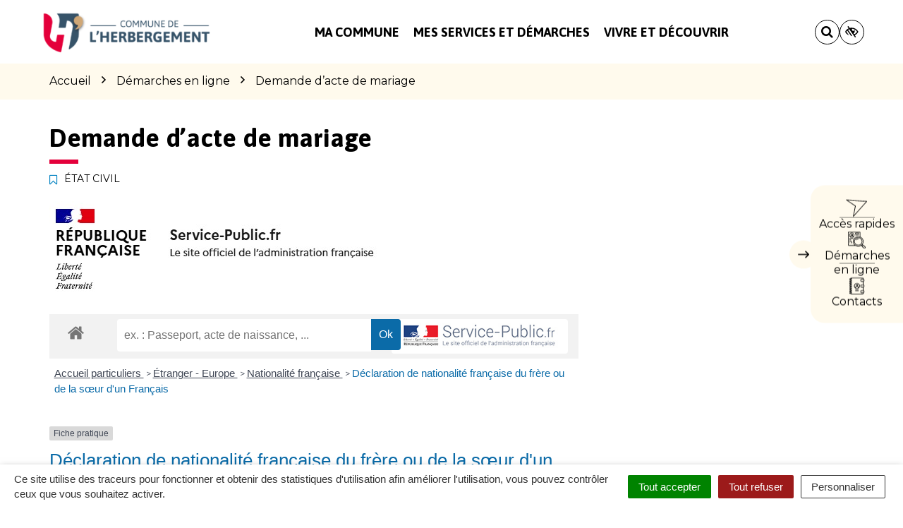

--- FILE ---
content_type: text/html; charset=UTF-8
request_url: https://www.lherbergement.fr/demarche/demande-acte-mariage/?xml=F33800
body_size: 45558
content:

<!DOCTYPE html>
<html lang="fr-FR">
<head>

	<meta charset="UTF-8">
	<meta http-equiv="X-UA-Compatible" content="IE=edge">
	<meta name="viewport" content="width=device-width, initial-scale=1">

	<link rel="profile" href="http://gmpg.org/xfn/11">
	<link rel="pingback" href="https://www.lherbergement.fr/xmlrpc.php">

			<!-- Global site tag (gtag.js) - Google Analytics -->
<script async src="https://www.googletagmanager.com/gtag/js?id=UA-162342266-1"></script>
<script>
  window.dataLayer = window.dataLayer || [];
  function gtag(){dataLayer.push(arguments);}
  gtag('js', new Date());

  gtag('config', 'UA-162342266-1');
</script>

<!-- Matomo -->
<script>
  var _paq = window._paq = window._paq || [];
  /* tracker methods like "setCustomDimension" should be called before "trackPageView" */
  _paq.push(['trackPageView']);
  _paq.push(['enableLinkTracking']);
  (function() {
    var u="https://terresdemontaigu.matomo.novacity.fr/";
    _paq.push(['setTrackerUrl', u+'matomo.php']);
    _paq.push(['setSiteId', '10']);
    var d=document, g=d.createElement('script'), s=d.getElementsByTagName('script')[0];
    g.async=true; g.src=u+'matomo.js'; s.parentNode.insertBefore(g,s);
  })();
</script>
<!-- End Matomo Code -->
	
	
	<meta name='robots' content='index, follow, max-image-preview:large, max-snippet:-1, max-video-preview:-1' />
	<style>img:is([sizes="auto" i], [sizes^="auto," i]) { contain-intrinsic-size: 3000px 1500px }</style>
	<link rel="canonical" href="https://www.terresdemontaigu.fr/demarche/demande-acte-mariage/" />

	<!-- This site is optimized with the Yoast SEO plugin v25.5 - https://yoast.com/wordpress/plugins/seo/ -->
	<title>Demande d&#039;acte de mariage - L&#039;Herbergement</title>
	<meta name="description" content="Un acte de mariage peut donner lieu à la délivrance de 3 documents différents : la copie intégrale, l&#039;extrait avec filiation et l&#039;extrait sans filiation" />
	<meta property="og:locale" content="fr_FR" />
	<meta property="og:type" content="article" />
	<meta property="og:title" content="Demande d&#039;acte de mariage - L&#039;Herbergement" />
	<meta property="og:description" content="Un acte de mariage peut donner lieu à la délivrance de 3 documents différents : la copie intégrale, l&#039;extrait avec filiation et l&#039;extrait sans filiation" />
	<meta property="og:url" content="https://www.lherbergement.fr/demarche/demande-acte-mariage/" />
	<meta property="og:site_name" content="L&#039;Herbergement" />
	<meta property="article:modified_time" content="2024-10-30T14:38:37+00:00" />
	<meta name="twitter:card" content="summary_large_image" />
	<script type="application/ld+json" class="yoast-schema-graph">{"@context":"https://schema.org","@graph":[{"@type":"WebPage","@id":"https://www.lherbergement.fr/demarche/demande-acte-mariage/","url":"https://www.lherbergement.fr/demarche/demande-acte-mariage/","name":"Demande d'acte de mariage - L&#039;Herbergement","isPartOf":{"@id":"https://www.lherbergement.fr/#website"},"primaryImageOfPage":{"@id":"https://www.lherbergement.fr/demarche/demande-acte-mariage/#primaryimage"},"image":{"@id":"https://www.lherbergement.fr/demarche/demande-acte-mariage/#primaryimage"},"thumbnailUrl":"https://www.lherbergement.fr/wp-content/uploads/sites/8/2024/10/servicepublic.fr_.jpg","datePublished":"2021-03-02T14:51:14+00:00","dateModified":"2024-10-30T14:38:37+00:00","description":"Un acte de mariage peut donner lieu à la délivrance de 3 documents différents : la copie intégrale, l'extrait avec filiation et l'extrait sans filiation","breadcrumb":{"@id":"https://www.lherbergement.fr/demarche/demande-acte-mariage/#breadcrumb"},"inLanguage":"fr-FR","potentialAction":[{"@type":"ReadAction","target":["https://www.lherbergement.fr/demarche/demande-acte-mariage/"]}]},{"@type":"ImageObject","inLanguage":"fr-FR","@id":"https://www.lherbergement.fr/demarche/demande-acte-mariage/#primaryimage","url":"https://www.lherbergement.fr/wp-content/uploads/sites/8/2024/10/servicepublic.fr_.jpg","contentUrl":"https://www.lherbergement.fr/wp-content/uploads/sites/8/2024/10/servicepublic.fr_.jpg","width":467,"height":138},{"@type":"BreadcrumbList","@id":"https://www.lherbergement.fr/demarche/demande-acte-mariage/#breadcrumb","itemListElement":[{"@type":"ListItem","position":1,"name":"Accueil","item":"https://www.lherbergement.fr/"},{"@type":"ListItem","position":2,"name":"Démarches administratives","item":"https://www.lherbergement.fr/demarche/"},{"@type":"ListItem","position":3,"name":"Demande d&#8217;acte de mariage"}]},{"@type":"WebSite","@id":"https://www.lherbergement.fr/#website","url":"https://www.lherbergement.fr/","name":"L&#039;Herbergement","description":"","potentialAction":[{"@type":"SearchAction","target":{"@type":"EntryPoint","urlTemplate":"https://www.lherbergement.fr/?s={search_term_string}"},"query-input":{"@type":"PropertyValueSpecification","valueRequired":true,"valueName":"search_term_string"}}],"inLanguage":"fr-FR"}]}</script>
	<!-- / Yoast SEO plugin. -->


<link rel='dns-prefetch' href='//code.jquery.com' />
<link rel='dns-prefetch' href='//maxcdn.bootstrapcdn.com' />
<link rel='dns-prefetch' href='//fonts.googleapis.com' />
<link href='https://fonts.gstatic.com' crossorigin rel='preconnect' />
<link rel="alternate" type="application/rss+xml" title="L&#039;Herbergement &raquo; Flux" href="https://www.lherbergement.fr/feed/" />
<meta name="robots" content="noindex,follow" /><link rel='stylesheet' id='comarquage-css' href='https://www.lherbergement.fr/wp-content/plugins/co-marquage-service-public/assets/css/comarquage.css?ver=0.5.77'  media='all' />
<style id='wp-emoji-styles-inline-css' type='text/css'>

	img.wp-smiley, img.emoji {
		display: inline !important;
		border: none !important;
		box-shadow: none !important;
		height: 1em !important;
		width: 1em !important;
		margin: 0 0.07em !important;
		vertical-align: -0.1em !important;
		background: none !important;
		padding: 0 !important;
	}
</style>
<link rel='stylesheet' id='wp-block-library-css' href='https://www.lherbergement.fr/wp-includes/css/dist/block-library/style.min.css?ver=1753132456'  media='all' />
<style id='classic-theme-styles-inline-css' type='text/css'>
/*! This file is auto-generated */
.wp-block-button__link{color:#fff;background-color:#32373c;border-radius:9999px;box-shadow:none;text-decoration:none;padding:calc(.667em + 2px) calc(1.333em + 2px);font-size:1.125em}.wp-block-file__button{background:#32373c;color:#fff;text-decoration:none}
</style>
<style id='global-styles-inline-css' type='text/css'>
:root{--wp--preset--aspect-ratio--square: 1;--wp--preset--aspect-ratio--4-3: 4/3;--wp--preset--aspect-ratio--3-4: 3/4;--wp--preset--aspect-ratio--3-2: 3/2;--wp--preset--aspect-ratio--2-3: 2/3;--wp--preset--aspect-ratio--16-9: 16/9;--wp--preset--aspect-ratio--9-16: 9/16;--wp--preset--color--black: #000000;--wp--preset--color--cyan-bluish-gray: #abb8c3;--wp--preset--color--white: #ffffff;--wp--preset--color--pale-pink: #f78da7;--wp--preset--color--vivid-red: #cf2e2e;--wp--preset--color--luminous-vivid-orange: #ff6900;--wp--preset--color--luminous-vivid-amber: #fcb900;--wp--preset--color--light-green-cyan: #7bdcb5;--wp--preset--color--vivid-green-cyan: #00d084;--wp--preset--color--pale-cyan-blue: #8ed1fc;--wp--preset--color--vivid-cyan-blue: #0693e3;--wp--preset--color--vivid-purple: #9b51e0;--wp--preset--gradient--vivid-cyan-blue-to-vivid-purple: linear-gradient(135deg,rgba(6,147,227,1) 0%,rgb(155,81,224) 100%);--wp--preset--gradient--light-green-cyan-to-vivid-green-cyan: linear-gradient(135deg,rgb(122,220,180) 0%,rgb(0,208,130) 100%);--wp--preset--gradient--luminous-vivid-amber-to-luminous-vivid-orange: linear-gradient(135deg,rgba(252,185,0,1) 0%,rgba(255,105,0,1) 100%);--wp--preset--gradient--luminous-vivid-orange-to-vivid-red: linear-gradient(135deg,rgba(255,105,0,1) 0%,rgb(207,46,46) 100%);--wp--preset--gradient--very-light-gray-to-cyan-bluish-gray: linear-gradient(135deg,rgb(238,238,238) 0%,rgb(169,184,195) 100%);--wp--preset--gradient--cool-to-warm-spectrum: linear-gradient(135deg,rgb(74,234,220) 0%,rgb(151,120,209) 20%,rgb(207,42,186) 40%,rgb(238,44,130) 60%,rgb(251,105,98) 80%,rgb(254,248,76) 100%);--wp--preset--gradient--blush-light-purple: linear-gradient(135deg,rgb(255,206,236) 0%,rgb(152,150,240) 100%);--wp--preset--gradient--blush-bordeaux: linear-gradient(135deg,rgb(254,205,165) 0%,rgb(254,45,45) 50%,rgb(107,0,62) 100%);--wp--preset--gradient--luminous-dusk: linear-gradient(135deg,rgb(255,203,112) 0%,rgb(199,81,192) 50%,rgb(65,88,208) 100%);--wp--preset--gradient--pale-ocean: linear-gradient(135deg,rgb(255,245,203) 0%,rgb(182,227,212) 50%,rgb(51,167,181) 100%);--wp--preset--gradient--electric-grass: linear-gradient(135deg,rgb(202,248,128) 0%,rgb(113,206,126) 100%);--wp--preset--gradient--midnight: linear-gradient(135deg,rgb(2,3,129) 0%,rgb(40,116,252) 100%);--wp--preset--font-size--small: 13px;--wp--preset--font-size--medium: 20px;--wp--preset--font-size--large: 36px;--wp--preset--font-size--x-large: 42px;--wp--preset--spacing--20: 0.44rem;--wp--preset--spacing--30: 0.67rem;--wp--preset--spacing--40: 1rem;--wp--preset--spacing--50: 1.5rem;--wp--preset--spacing--60: 2.25rem;--wp--preset--spacing--70: 3.38rem;--wp--preset--spacing--80: 5.06rem;--wp--preset--shadow--natural: 6px 6px 9px rgba(0, 0, 0, 0.2);--wp--preset--shadow--deep: 12px 12px 50px rgba(0, 0, 0, 0.4);--wp--preset--shadow--sharp: 6px 6px 0px rgba(0, 0, 0, 0.2);--wp--preset--shadow--outlined: 6px 6px 0px -3px rgba(255, 255, 255, 1), 6px 6px rgba(0, 0, 0, 1);--wp--preset--shadow--crisp: 6px 6px 0px rgba(0, 0, 0, 1);}:where(.is-layout-flex){gap: 0.5em;}:where(.is-layout-grid){gap: 0.5em;}body .is-layout-flex{display: flex;}.is-layout-flex{flex-wrap: wrap;align-items: center;}.is-layout-flex > :is(*, div){margin: 0;}body .is-layout-grid{display: grid;}.is-layout-grid > :is(*, div){margin: 0;}:where(.wp-block-columns.is-layout-flex){gap: 2em;}:where(.wp-block-columns.is-layout-grid){gap: 2em;}:where(.wp-block-post-template.is-layout-flex){gap: 1.25em;}:where(.wp-block-post-template.is-layout-grid){gap: 1.25em;}.has-black-color{color: var(--wp--preset--color--black) !important;}.has-cyan-bluish-gray-color{color: var(--wp--preset--color--cyan-bluish-gray) !important;}.has-white-color{color: var(--wp--preset--color--white) !important;}.has-pale-pink-color{color: var(--wp--preset--color--pale-pink) !important;}.has-vivid-red-color{color: var(--wp--preset--color--vivid-red) !important;}.has-luminous-vivid-orange-color{color: var(--wp--preset--color--luminous-vivid-orange) !important;}.has-luminous-vivid-amber-color{color: var(--wp--preset--color--luminous-vivid-amber) !important;}.has-light-green-cyan-color{color: var(--wp--preset--color--light-green-cyan) !important;}.has-vivid-green-cyan-color{color: var(--wp--preset--color--vivid-green-cyan) !important;}.has-pale-cyan-blue-color{color: var(--wp--preset--color--pale-cyan-blue) !important;}.has-vivid-cyan-blue-color{color: var(--wp--preset--color--vivid-cyan-blue) !important;}.has-vivid-purple-color{color: var(--wp--preset--color--vivid-purple) !important;}.has-black-background-color{background-color: var(--wp--preset--color--black) !important;}.has-cyan-bluish-gray-background-color{background-color: var(--wp--preset--color--cyan-bluish-gray) !important;}.has-white-background-color{background-color: var(--wp--preset--color--white) !important;}.has-pale-pink-background-color{background-color: var(--wp--preset--color--pale-pink) !important;}.has-vivid-red-background-color{background-color: var(--wp--preset--color--vivid-red) !important;}.has-luminous-vivid-orange-background-color{background-color: var(--wp--preset--color--luminous-vivid-orange) !important;}.has-luminous-vivid-amber-background-color{background-color: var(--wp--preset--color--luminous-vivid-amber) !important;}.has-light-green-cyan-background-color{background-color: var(--wp--preset--color--light-green-cyan) !important;}.has-vivid-green-cyan-background-color{background-color: var(--wp--preset--color--vivid-green-cyan) !important;}.has-pale-cyan-blue-background-color{background-color: var(--wp--preset--color--pale-cyan-blue) !important;}.has-vivid-cyan-blue-background-color{background-color: var(--wp--preset--color--vivid-cyan-blue) !important;}.has-vivid-purple-background-color{background-color: var(--wp--preset--color--vivid-purple) !important;}.has-black-border-color{border-color: var(--wp--preset--color--black) !important;}.has-cyan-bluish-gray-border-color{border-color: var(--wp--preset--color--cyan-bluish-gray) !important;}.has-white-border-color{border-color: var(--wp--preset--color--white) !important;}.has-pale-pink-border-color{border-color: var(--wp--preset--color--pale-pink) !important;}.has-vivid-red-border-color{border-color: var(--wp--preset--color--vivid-red) !important;}.has-luminous-vivid-orange-border-color{border-color: var(--wp--preset--color--luminous-vivid-orange) !important;}.has-luminous-vivid-amber-border-color{border-color: var(--wp--preset--color--luminous-vivid-amber) !important;}.has-light-green-cyan-border-color{border-color: var(--wp--preset--color--light-green-cyan) !important;}.has-vivid-green-cyan-border-color{border-color: var(--wp--preset--color--vivid-green-cyan) !important;}.has-pale-cyan-blue-border-color{border-color: var(--wp--preset--color--pale-cyan-blue) !important;}.has-vivid-cyan-blue-border-color{border-color: var(--wp--preset--color--vivid-cyan-blue) !important;}.has-vivid-purple-border-color{border-color: var(--wp--preset--color--vivid-purple) !important;}.has-vivid-cyan-blue-to-vivid-purple-gradient-background{background: var(--wp--preset--gradient--vivid-cyan-blue-to-vivid-purple) !important;}.has-light-green-cyan-to-vivid-green-cyan-gradient-background{background: var(--wp--preset--gradient--light-green-cyan-to-vivid-green-cyan) !important;}.has-luminous-vivid-amber-to-luminous-vivid-orange-gradient-background{background: var(--wp--preset--gradient--luminous-vivid-amber-to-luminous-vivid-orange) !important;}.has-luminous-vivid-orange-to-vivid-red-gradient-background{background: var(--wp--preset--gradient--luminous-vivid-orange-to-vivid-red) !important;}.has-very-light-gray-to-cyan-bluish-gray-gradient-background{background: var(--wp--preset--gradient--very-light-gray-to-cyan-bluish-gray) !important;}.has-cool-to-warm-spectrum-gradient-background{background: var(--wp--preset--gradient--cool-to-warm-spectrum) !important;}.has-blush-light-purple-gradient-background{background: var(--wp--preset--gradient--blush-light-purple) !important;}.has-blush-bordeaux-gradient-background{background: var(--wp--preset--gradient--blush-bordeaux) !important;}.has-luminous-dusk-gradient-background{background: var(--wp--preset--gradient--luminous-dusk) !important;}.has-pale-ocean-gradient-background{background: var(--wp--preset--gradient--pale-ocean) !important;}.has-electric-grass-gradient-background{background: var(--wp--preset--gradient--electric-grass) !important;}.has-midnight-gradient-background{background: var(--wp--preset--gradient--midnight) !important;}.has-small-font-size{font-size: var(--wp--preset--font-size--small) !important;}.has-medium-font-size{font-size: var(--wp--preset--font-size--medium) !important;}.has-large-font-size{font-size: var(--wp--preset--font-size--large) !important;}.has-x-large-font-size{font-size: var(--wp--preset--font-size--x-large) !important;}
:where(.wp-block-post-template.is-layout-flex){gap: 1.25em;}:where(.wp-block-post-template.is-layout-grid){gap: 1.25em;}
:where(.wp-block-columns.is-layout-flex){gap: 2em;}:where(.wp-block-columns.is-layout-grid){gap: 2em;}
:root :where(.wp-block-pullquote){font-size: 1.5em;line-height: 1.6;}
</style>
<link rel='stylesheet' id='nova-cookies-css' href='https://www.lherbergement.fr/wp-content/plugins/nova-cookies/public/css/nova-cookies.css?ver=1.5.5'  media='all' />
<link rel='stylesheet' id='novacity-photoswipe-lib-css' href='https://www.lherbergement.fr/wp-content/themes/novacity/libs/photo-swipe/lib/photoswipe.css?ver=4.1.1.1'  media='all' />
<link rel='stylesheet' id='novacity-photoswipe-default-skin-css' href='https://www.lherbergement.fr/wp-content/themes/novacity/libs/photo-swipe/lib/default-skin/default-skin.css?ver=4.1.1.1'  media='all' />
<link rel='stylesheet' id='searchwp-live-search-css' href='https://www.lherbergement.fr/wp-content/plugins/searchwp-live-ajax-search/assets/styles/style.min.css?ver=1.8.6'  media='all' />
<style id='searchwp-live-search-inline-css' type='text/css'>
.searchwp-live-search-result .searchwp-live-search-result--title a {
  font-size: 16px;
}
.searchwp-live-search-result .searchwp-live-search-result--price {
  font-size: 14px;
}
.searchwp-live-search-result .searchwp-live-search-result--add-to-cart .button {
  font-size: 14px;
}

</style>
<link rel='stylesheet' id='searchwp-forms-css' href='https://www.lherbergement.fr/wp-content/plugins/searchwp/assets/css/frontend/search-forms.min.css?ver=4.5.5'  media='all' />
<link rel='stylesheet' id='font-awesome-css' href='//maxcdn.bootstrapcdn.com/font-awesome/4.7.0/css/font-awesome.min.css?ver=4.7.0'  media='all' />
<link rel='stylesheet' id='owl-carousel-css' href='https://www.lherbergement.fr/wp-content/themes/novacity/assets/libs/owl.carousel/dist/assets/owl.carousel.css?ver=2.16.21'  media='all' />
<link rel='stylesheet' id='citeo-utilities-css' href='https://www.lherbergement.fr/wp-content/themes/novacity/assets/css/citeo.utilities.css?ver=2.16.21'  media='all' />
<link rel='stylesheet' id='leaflet-css' href='https://www.lherbergement.fr/wp-content/plugins/novacity-osm-front/public/libs/leaflet/leaflet.css?ver=1.6.2'  media='screen' />
<link rel='stylesheet' id='leaflet-markercluster-css' href='https://www.lherbergement.fr/wp-content/plugins/novacity-osm-front/public/libs/Leaflet.markercluster/MarkerCluster.css?ver=1.6.2'  media='screen' />
<link rel='stylesheet' id='leaflet-markercluster-default-css' href='https://www.lherbergement.fr/wp-content/plugins/novacity-osm-front/public/libs/Leaflet.markercluster/MarkerCluster.Default.css?ver=1.6.2'  media='screen' />
<link rel='stylesheet' id='novacity-osm-front-css' href='https://www.lherbergement.fr/wp-content/plugins/novacity-osm-front/public/css/novacity-osm-front.css?ver=1.6.2'  media='screen' />
<link rel='stylesheet' id='AccessConfig-css' href='https://www.lherbergement.fr/wp-content/themes/ville-2025/assets/libs/AccessConfig/css/accessconfig.min.css?ver=1.0.0'  media='screen' />
<link rel='stylesheet' id='starter-theme-css' href='https://www.lherbergement.fr/wp-content/themes/ville-2025/assets/css/theme.css?ver=1761211349'  media='all' />
<style id='starter-theme-inline-css' type='text/css'>
		    						.summary-list .summary-list-link::before,
					.summary-list .summary-list-item::before,
					.bg-primary,
					.section-networks .section-content > ul > li > a,
					.thumbnail-tags::after,
					.section-events-search .panel,
					.panel-heading,
					.section-access-large .access,
					.layout-footer,
					.owl-dot.active span, .owl-dot:hover span,
					.panel-group .panel-title a.active::after,
					a.fm-textline:after {
						background-color: #365268;
					}
					.section-access-col .access:active .access-icon > svg, .section-access-col .access:focus .access-icon > svg, .section-access-col .access:hover .access-icon > svg {
						color: #365268;
					}
					.section-access-large .access-title,
					.section-networks .section-content > ul > li > a {
						color: #fff					}
					.section-networks .section-content > ul > li > a {
						box-shadow: 0 0 0 8px rgba(54, 82, 104, .5);
					}
					.section-networks .section-content > ul > li > a:hover {
						box-shadow: 0 0 0 1px #365268;
					}
					.section-networks .section-content > ul > li > a:hover {
						color: #000;
					}
					svg [fill="#0081c1"] {
						fill: #365268;
					}
					.panel-group .panel-title a:active, .panel-group .panel-title a:focus, .panel-group .panel-title a:hover,
					.panel-group .panel-title a.active {
    					border-bottom-color: #365268;
					}
					.panel-article,
					.line:active, .line:focus, .line:hover {
						border-color: #365268;
					}
					.related-testimonials .portrait blockquote {
						border-left: #365268;
					}
				
		    						.thumbnail-image,
					.publication-image,
					.portrait-image,
					.section-territory .section-image,
					.thumbnail-listing .thumbnail-title::before,
					.procedure-title::after,
					.related-content-title::after,
					.article-title::after,
					.page-title::after,
					.bg-secondary,
					h1.wp-block-heading::after, h2.wp-block-heading::after, h3.wp-block-heading::after, h4.wp-block-heading::after, h5.wp-block-heading::after, h6.wp-block-heading::after, .article-content > h1::after, .article-content > h2::after, .article-content > h3::after, .article-content > h4::after, .article-content > h5::after, .article-content > h6::after,
					.modal-title::after,
					.page-section-title::after,
					.layout-navigation .navbar-nav > li > a::after,
					.section-title::after,
					.thumbnail:active .thumbnail-tags::after, .thumbnail:focus .thumbnail-tags::after, .thumbnail:hover .thumbnail-tags::after,
					.section-medias .thumbnail-icon::after,
					.back-to-top a:active, .back-to-top a:focus, .back-to-top a:hover,
					.section-contactinfo .title::after {
						background-color: #E4003B;
					}
					.procedure-icon,
					.back-to-top a,
					.back-to-top a:active, .back-to-top a:focus, .back-to-top a:hover,
					.wp-block-well, .well, .wp-block-verse {
						border-color: #E4003B;
					}
					.back-to-top a:active, .back-to-top a:focus, .back-to-top a:hover {
						color: #fff					}
					svg [fill="#EC6550"] {
						fill: #E4003B;
					}
					svg [stroke="#EC6550"] {
						stroke: #E4003B;
					}
				

		    
</style>
<link rel='stylesheet' id='starter-style-css' href='https://www.lherbergement.fr/wp-content/themes/ville-2025/style.css?ver=1762784663'  media='all' />
<link rel="preload" as="style" href="https://fonts.googleapis.com/css?family=Montserrat:100,200,300,400,500,600,700,800,900,100italic,200italic,300italic,400italic,500italic,600italic,700italic,800italic,900italic%7CAsap:100,200,300,400,500,600,700,800,900,100italic,200italic,300italic,400italic,500italic,600italic,700italic,800italic,900italic&#038;display=swap&#038;ver=1642127608" /><link rel="stylesheet" href="https://fonts.googleapis.com/css?family=Montserrat:100,200,300,400,500,600,700,800,900,100italic,200italic,300italic,400italic,500italic,600italic,700italic,800italic,900italic%7CAsap:100,200,300,400,500,600,700,800,900,100italic,200italic,300italic,400italic,500italic,600italic,700italic,800italic,900italic&#038;display=swap&#038;ver=1642127608" media="print" onload="this.media='all'"><noscript><link rel="stylesheet" href="https://fonts.googleapis.com/css?family=Montserrat:100,200,300,400,500,600,700,800,900,100italic,200italic,300italic,400italic,500italic,600italic,700italic,800italic,900italic%7CAsap:100,200,300,400,500,600,700,800,900,100italic,200italic,300italic,400italic,500italic,600italic,700italic,800italic,900italic&#038;display=swap&#038;ver=1642127608" /></noscript><script  src="//code.jquery.com/jquery-1.12.4.min.js" id="jquery-js"></script>
<script  src="https://www.lherbergement.fr/wp-content/plugins/nova-cookies/public/libs/tarteaucitron.js/tarteaucitron.js?ver=1.5.5" id="tarteaucitron.js-js"></script>
<script  src="https://www.lherbergement.fr/wp-content/plugins/nova-cookies/public/libs/tarteaucitron.js/lang/tarteaucitron.fr.js?ver=1.5.5" id="tarteaucitron.fr.js-js"></script>
<script  src="https://www.lherbergement.fr/wp-content/plugins/nova-cookies/public/libs/tarteaucitron.js/tarteaucitron.services.js?ver=1.5.5" id="tarteaucitron.services.js-js"></script>
<script  src="https://www.lherbergement.fr/wp-content/themes/novacity/libs/photo-swipe/lib/photoswipe.min.js?ver=4.1.1.1" id="novacity-photoswipe-lib-js"></script>
<script  src="https://www.lherbergement.fr/wp-content/themes/novacity/libs/photo-swipe/lib/photoswipe-ui-default.min.js?ver=4.1.1.1" id="novacity-photoswipe-ui-default-js"></script>
<script  src="https://www.lherbergement.fr/wp-content/themes/novacity/libs/photo-swipe/js/photoswipe.js?ver=4.1.1.1" id="novacity-photoswipe-js"></script>
<link rel="https://api.w.org/" href="https://www.lherbergement.fr/wp-json/" /><link rel="alternate" title="JSON" type="application/json" href="https://www.lherbergement.fr/wp-json/wp/v2/procedure/5910" /><link rel="EditURI" type="application/rsd+xml" title="RSD" href="https://www.lherbergement.fr/xmlrpc.php?rsd" />
<link rel='shortlink' href='https://www.lherbergement.fr/?p=5910' />
<link rel="alternate" title="oEmbed (JSON)" type="application/json+oembed" href="https://www.lherbergement.fr/wp-json/oembed/1.0/embed?url=https%3A%2F%2Fwww.lherbergement.fr%2Fdemarche%2Fdemande-acte-mariage%2F" />
<link rel="alternate" title="oEmbed (XML)" type="text/xml+oembed" href="https://www.lherbergement.fr/wp-json/oembed/1.0/embed?url=https%3A%2F%2Fwww.lherbergement.fr%2Fdemarche%2Fdemande-acte-mariage%2F&#038;format=xml" />
<meta name="generator" content="Redux 4.5.7" /><style type="text/css">.broken_link, a.broken_link {
	text-decoration: line-through;
}</style><link rel="icon" href="https://www.lherbergement.fr/wp-content/uploads/sites/8/2019/03/favicon-herbergement-150x150.png" sizes="32x32" />
<link rel="icon" href="https://www.lherbergement.fr/wp-content/uploads/sites/8/2019/03/favicon-herbergement-300x300.png" sizes="192x192" />
<link rel="apple-touch-icon" href="https://www.lherbergement.fr/wp-content/uploads/sites/8/2019/03/favicon-herbergement-300x300.png" />
<meta name="msapplication-TileImage" content="https://www.lherbergement.fr/wp-content/uploads/sites/8/2019/03/favicon-herbergement-300x300.png" />
<style id="theme_options-dynamic-css" title="dynamic-css" class="redux-options-output">body, .tooltip, .popover, .infowindow{font-family:Montserrat;}.alert, body .gform_wrapper div.validation_error, .article-date, body .gform_wrapper .gf_progressbar_wrapper h3.gf_progressbar_title, body .gform_wrapper .gf_progressbar .gf_progressbar_percentage span, legend, label, legend, .form-control, body .gform_wrapper .gform_body .ginput_container .file-input-name, body .gform_wrapper .gform_body .ginput_container .multiselect, body .gform_wrapper .gform_body .ginput_container input:not([type=radio]):not([type=checkbox]):not([type=submit]):not([type=button]):not([type=image]):not([type=file]), body .gform_wrapper .gform_body .ginput_container select, body .gform_wrapper .gform_body .ginput_container textarea, .mailster-form .mailster-wrapper .input, .article-intro, .article .lead, .btn, body .gform_wrapper .gform_footer .button, body .gform_wrapper .gform_page_footer .button, .mailster-form .mailster-submit-wrapper .button, .page-title, .section-title, .article-title, .page-content-section-title, .article-title, .article-content h1, .article-content h2, .article-content h3, .article-content h4, .article-content h5, .article-content h6, .article-content .h1, .article-content .h2, .article-content .h3, .article-content .h4, .article-content .h5, .article-content .h6, .infowindow-title, .layout-navigation .navbar-nav > li > a, .line-title, .owl-carousel-large .owl-title, .page-content-section-title, .panel-title, .portrait-title, .publication-title, .section-title, .shortline-title, .thumbnail-title{font-family:Asap;}</style>
			<link rel="icon" type="image/png" sizes="96x96" href="https://www.lherbergement.fr/wp-content/uploads/sites/8/2019/03/favicon-herbergement.png">
		<link rel="icon" type="image/png" sizes="32x32" href="https://www.lherbergement.fr/wp-content/uploads/sites/8/2019/03/favicon-herbergement.png">
		<link rel="icon" type="image/png" sizes="16x16" href="https://www.lherbergement.fr/wp-content/uploads/sites/8/2019/03/favicon-herbergement.png">
		<link rel="apple-touch-icon" sizes="180x180" href="https://www.lherbergement.fr/wp-content/uploads/sites/8/2019/03/favicon-herbergement.png">
		<link rel="shortcut icon" href="https://www.lherbergement.fr/wp-content/uploads/sites/8/2019/03/favicon-herbergement.png">
	
	
	<link rel="stylesheet" type="text/css" media="print" href="https://www.lherbergement.fr/wp-content/themes/novacity/print.css" />

	
</head><body class="wp-singular procedure-template-default single single-procedure postid-5910 wp-theme-novacity wp-child-theme-ville-2025 group-blog">

	

	<div class="layout-container">

	<header id="header" class="layout-header" aria-label="En-tête" role="banner">

		<nav class="nav nav-skip-link">
			<ul>
				<li><a class="screen-reader-text" href="#navigation">Aller à la navigation</a></i>
				<li><a class="screen-reader-text" href="#main">Aller au contenu</a></i>
				<li><a class="screen-reader-text" href="#footer">Aller au pied de page</a></i>
			</ul>
		</nav>

		<div class="section-headinfo">

	<div class="navbar">
		<div class="container">

			<div class="navbar-header">

									<a class="navbar-brand" href="https://www.lherbergement.fr/">
				
							<img class="img-responsive" src="https://www.lherbergement.fr/wp-content/uploads/sites/8/2019/03/logo-herbergement-300x83.png" alt="Image : Logo de L'Herbergement"
	width="300" height="83"
			srcset="https://www.lherbergement.fr/wp-content/uploads/sites/8/2019/03/logo-herbergement-300x83.png 300w, https://www.lherbergement.fr/wp-content/uploads/sites/8/2019/03/logo-herbergement-1024x284.png 1024w, https://www.lherbergement.fr/wp-content/uploads/sites/8/2019/03/logo-herbergement-768x213.png 768w, https://www.lherbergement.fr/wp-content/uploads/sites/8/2019/03/logo-herbergement-1536x427.png 1536w, https://www.lherbergement.fr/wp-content/uploads/sites/8/2019/03/logo-herbergement-360x100.png 360w, https://www.lherbergement.fr/wp-content/uploads/sites/8/2019/03/logo-herbergement-150x42.png 150w, https://www.lherbergement.fr/wp-content/uploads/sites/8/2019/03/logo-herbergement-1200x333.png 1200w, https://www.lherbergement.fr/wp-content/uploads/sites/8/2019/03/logo-herbergement-400x111.png 400w, https://www.lherbergement.fr/wp-content/uploads/sites/8/2019/03/logo-herbergement.png 1699w"
		sizes="(max-width: 300px) 100vw, 300px"
	>
	
									</a>
				
									<button type="button" class="navbar-access" data-toggle="modal" data-target="#modal_access">

						<div class="icon">
							<svg aria-hidden="true" focusable="false" class="icon-access ni" width="29" height="24" viewBox="0 0 29 24" fill="none" xmlns="http://www.w3.org/2000/svg">
<path d="M27.6779 2.30732L0.731575 0.349356C0.545747 0.335832 0.407587 0.437905 0.339684 0.601107C0.287657 0.802811 0.328575 1.01129 0.491777 1.07919L12.1827 9.10247L9.54509 23.0342C9.53156 23.22 9.61098 23.4126 9.77419 23.4806C9.84446 23.5417 9.97589 23.5326 10.0914 23.4849C10.1685 23.4532 10.207 23.4373 10.2296 23.3829L27.9637 3.00065C28.086 2.86008 28.1154 2.71275 28.0519 2.5587C27.9884 2.40464 27.8252 2.33667 27.6779 2.30732ZM10.6526 21.6762L13.0869 9.00003C13.1163 8.85271 13.0368 8.6601 12.9121 8.57632L2.25046 1.3004L26.8194 3.06694L10.6526 21.6762Z" fill="black"/>
</svg>
						</div>

						Accès rapides
					</button>
				
			</div>

		</div>
	</div>

</div>

		

<nav id="navigation" class="layout-navigation layout-navigation-fatmenu" data-fatmenu data-mobile-mode-direction="up" data-affix="true" aria-label="Menu principal" role="navigation" tabindex="-1">

    <div id="fm" data-toggle="fatmenu" class="fm" data-mobile-breakpoint="1200">

        <div class="navbar">
            <div class="container">

                <div class="navbar-header">

                                            <a class="navbar-brand" href="https://www.lherbergement.fr/">
                    
                            	<img class="img-responsive" src="https://www.lherbergement.fr/wp-content/uploads/sites/8/2019/03/logo-herbergement-300x83.png" alt="Image : Logo de L'Herbergement"
	width="300" height="83"
			srcset="https://www.lherbergement.fr/wp-content/uploads/sites/8/2019/03/logo-herbergement-300x83.png 300w, https://www.lherbergement.fr/wp-content/uploads/sites/8/2019/03/logo-herbergement-1024x284.png 1024w, https://www.lherbergement.fr/wp-content/uploads/sites/8/2019/03/logo-herbergement-768x213.png 768w, https://www.lherbergement.fr/wp-content/uploads/sites/8/2019/03/logo-herbergement-1536x427.png 1536w, https://www.lherbergement.fr/wp-content/uploads/sites/8/2019/03/logo-herbergement-360x100.png 360w, https://www.lherbergement.fr/wp-content/uploads/sites/8/2019/03/logo-herbergement-150x42.png 150w, https://www.lherbergement.fr/wp-content/uploads/sites/8/2019/03/logo-herbergement-1200x333.png 1200w, https://www.lherbergement.fr/wp-content/uploads/sites/8/2019/03/logo-herbergement-400x111.png 400w, https://www.lherbergement.fr/wp-content/uploads/sites/8/2019/03/logo-herbergement.png 1699w"
		sizes="(max-width: 300px) 100vw, 300px"
	>
	
                                            </a>
                    
                </div>

                <div class="collapse navbar-collapse navbar-ex1-collapse">

                    
                    <ul class="nav navbar-nav navbar-right">

                                                                                <li class="menu-item-419" id="menu-item-419">
                                                                    <a href="#layer-419" class="fm-trigger">Ma commune</a>
                                                            </li>
                                                                                <li class="menu-item-441" id="menu-item-441">
                                                                    <a href="#layer-441" class="fm-trigger">Mes services et démarches</a>
                                                            </li>
                                                                                <li class="menu-item-586" id="menu-item-586">
                                                                    <a href="#layer-586" class="fm-trigger">Vivre et découvrir</a>
                                                            </li>
                        
                    </ul>

                </div>

                <div class="navbar-right">

                    <button type="button" class="navbar-toggle" data-toggle="collapse" data-target=".navbar-ex1-collapse">
                        <span class="icon-bar"></span>
                        <span class="icon-bar"></span>
                        <span class="icon-bar"></span>
                        <span class="text">Menu</span>
                    </button>

                    <button type="button" class="navbar-search" data-toggle="modal" data-target="#modal_search_fullscreen">
                        <span class="icon"><i class="fa fa-search"></i></span>
                        <span class="text / hidden-lg">Rechercher</span>
                    </button>

                    <div id="accessconfig" data-accessconfig-buttonname data-accessconfig-params='{ "Prefix" : "a42-ac", "ContainerClass" : "","ModalCloseButton" : "","ModalTitle" : "","FormFieldset" : "","FormFieldsetLegend" : "","FormRadio" : ""}' aria-label="Ouvrir les paramètres d'accessibilité">
                        <button id="a42-ac-button" class="navbar-access" data-accessconfig-button="true">
                            <span class="icon"><svg aria-hidden="true" focusable="false" class="icon-eyes ni" width="15" height="13" viewBox="0 0 15 13" xmlns="http://www.w3.org/2000/svg">
    <path d="M14.3889 5.88122C12.9751 3.45184 10.338 1.82811 7.33354 1.82811C6.54511 1.82811 5.78201 1.93983 5.05979 2.1488L3.72243 0.129991C3.62713 -0.00785495 3.43951 -0.041396 3.30334 0.0550884L2.8104 0.404412C2.67423 0.500897 2.6411 0.69092 2.73642 0.828766L3.89295 2.58577C2.41714 3.27132 1.13439 4.40932 0.278155 5.88122C0.168935 6.06868 0.111328 6.28234 0.111328 6.49999C0.111328 6.71763 0.168935 6.9313 0.278155 7.11876C1.18469 8.67647 2.59421 9.90309 4.2814 10.5825L1.38147 6.38827C1.65608 5.93661 1.98094 5.51832 2.34968 5.14162L6.48894 11.1287C6.98534 11.1809 7.51337 11.1841 7.97075 11.1472L3.27126 4.34968C3.68489 4.05288 4.12931 3.80273 4.59662 3.60368L4.60514 3.61612L10.9446 12.87C11.0399 13.0079 11.2276 13.0414 11.3637 12.9449L11.8567 12.5956C11.9928 12.4991 12.026 12.3091 11.9307 12.1712L10.7741 10.4142C12.2893 9.71038 13.5531 8.5551 14.3889 7.11876C14.4982 6.9313 14.5558 6.71763 14.5558 6.49999C14.5558 6.28234 14.4982 6.06868 14.3889 5.88122ZM10.0707 9.39655L9.40391 8.43196C10.7586 7.38211 11.1143 5.52126 10.3428 4.06147V4.06249C10.3428 4.84782 9.71411 5.48436 8.93847 5.48436C8.16284 5.48436 7.53415 4.84782 7.53415 4.06249C7.53415 3.67731 7.68562 3.32819 7.93138 3.072C10.2505 3.26852 12.2446 4.59747 13.3521 6.49999C12.6048 7.78399 11.4535 8.80698 10.0707 9.39655Z" stroke-width="0"/>
</svg></span>
                            <span class="text / hidden-lg">Accessibilité</span>
                        </button>
                    </div>

                </div>

            </div>
        </div>

        
            <div class="fm-breadcrumb">
                <div class="container">
                    <ul></ul>
                </div>
            </div>

            <div class="fm-subnav">
                <div class="fm-wrapper">
                    
                        
                                                <div class="fm-group">

                                                                                                                            <div id="layer-419" class="fm-layer layer-419">
                                                                                <div class="container">
                                            <div class="row">
                                                                                                <ul class="fm-textlines">

                                                    
                                                        
                                                        <li class="col-xs-12 col-lg-4 menu-item-420" id="menu-item-420">
                                                                                                                            <a href="https://www.lherbergement.fr/ma-commune/presentation/" class="fm-textline"><span class="fm-textline-title">Présentation de la commune</span></a>
                                                                                                                    </li>

                                                    
                                                        
                                                        <li class="col-xs-12 col-lg-4 menu-item-421" id="menu-item-421">
                                                                                                                            <a href="https://www.lherbergement.fr/ma-commune/histoire-patrimoine/" class="fm-textline"><span class="fm-textline-title">Histoire et patrimoine</span></a>
                                                                                                                    </li>

                                                    
                                                        
                                                        <li class="col-xs-12 col-lg-4 menu-item-422" id="menu-item-422">
                                                                                                                            <a href="#layer-422" class="fm-trigger fm-textline">
                                                                    <span class="fm-textline-title">Vie municipale</span>
                                                                    <!-- <i class="fa fa-angle-right"></i> -->
                                                                </a>
                                                                                                                    </li>

                                                    
                                                        
                                                        <li class="col-xs-12 col-lg-4 menu-item-1129" id="menu-item-1129">
                                                                                                                            <a href="https://www.lherbergement.fr/publications/" class="fm-textline"><span class="fm-textline-title">Publications</span></a>
                                                                                                                    </li>

                                                    
                                                        
                                                        <li class="col-xs-12 col-lg-4 menu-item-1140" id="menu-item-1140">
                                                                                                                            <a href="https://www.lherbergement.fr/recrutement/" class="fm-textline"><span class="fm-textline-title">Recrutement</span></a>
                                                                                                                    </li>

                                                                                                    </ul>
                                            </div>
                                        </div>
                                    </div>
                                                                                                                                                                                                                                                        <div id="layer-422" class="fm-layer layer-422">
                                                                                <div class="container">
                                            <div class="row">
                                                                                                <ul class="fm-textlines">

                                                    
                                                        
                                                        <li class="col-xs-12 col-lg-4 menu-item-423" id="menu-item-423">
                                                                                                                            <a href="https://www.lherbergement.fr/ma-commune/vie-municipale/conseil-municipal/" class="fm-textline"><span class="fm-textline-title">Conseil municipal</span></a>
                                                                                                                    </li>

                                                    
                                                        
                                                        <li class="col-xs-12 col-lg-4 menu-item-2803" id="menu-item-2803">
                                                                                                                            <a href="https://www.lherbergement.fr/ma-commune/vie-municipale/commissions-municipales/" class="fm-textline"><span class="fm-textline-title">Les commissions municipales</span></a>
                                                                                                                    </li>

                                                    
                                                        
                                                        <li class="col-xs-12 col-lg-4 menu-item-426" id="menu-item-426">
                                                                                                                            <a href="https://www.lherbergement.fr/ma-commune/vie-municipale/compte-rendus-deliberations/" class="fm-textline"><span class="fm-textline-title">Compte-rendus</span></a>
                                                                                                                    </li>

                                                    
                                                        
                                                        <li class="col-xs-12 col-lg-4 menu-item-431" id="menu-item-431">
                                                                                                                            <a href="https://www.lherbergement.fr/ma-commune/vie-municipale/conseil-municipal-des-enfants-cme/" class="fm-textline"><span class="fm-textline-title">Conseil Municipal des Enfants</span></a>
                                                                                                                    </li>

                                                    
                                                        
                                                        <li class="col-xs-12 col-lg-4 menu-item-435" id="menu-item-435">
                                                                                                                            <a href="https://www.lherbergement.fr/ma-commune/vie-municipale/projets-municipaux/" class="fm-textline"><span class="fm-textline-title">Projets municipaux</span></a>
                                                                                                                    </li>

                                                    
                                                        
                                                        <li class="col-xs-12 col-lg-4 menu-item-9962" id="menu-item-9962">
                                                                                                                            <a href="https://www.lherbergement.fr/ma-commune/vie-municipale/realisations/" class="fm-textline"><span class="fm-textline-title">Réalisations</span></a>
                                                                                                                    </li>

                                                    
                                                        
                                                        <li class="col-xs-12 col-lg-4 menu-item-430" id="menu-item-430">
                                                                                                                            <a href="https://www.lherbergement.fr/ma-commune/vie-municipale/services-municipaux/" class="fm-textline"><span class="fm-textline-title">Services municipaux</span></a>
                                                                                                                    </li>

                                                    
                                                        
                                                        <li class="col-xs-12 col-lg-4 menu-item-2800" id="menu-item-2800">
                                                                                                                            <a href="https://www.marches-securises.fr/entreprise/?module=liste_consultations&presta=%3Bservices%3Btravaux%3Bfournitures%3Bautres&r=L%27Herbergement&date_cloture_type=0&liste_dept=85&" class="fm-textline"><span class="fm-textline-title">Marchés publics</span></a>
                                                                                                                    </li>

                                                                                                    </ul>
                                            </div>
                                        </div>
                                    </div>
                                                                                                                                                                                                                                                                                                                                                                                                                                                                                                                                                                                                                        
                        </div>
                                            
                        
                                                <div class="fm-group">

                                                                                                                            <div id="layer-441" class="fm-layer layer-441">
                                                                                <div class="container">
                                            <div class="row">
                                                                                                <ul class="fm-textlines">

                                                    
                                                        
                                                        <li class="col-xs-12 col-lg-4 menu-item-442" id="menu-item-442">
                                                                                                                            <a href="https://www.lherbergement.fr/mes-services-et-demarches/nouvel-habitant/" class="fm-textline"><span class="fm-textline-title">Nouvel habitant</span></a>
                                                                                                                    </li>

                                                    
                                                        
                                                        <li class="col-xs-12 col-lg-4 menu-item-443" id="menu-item-443">
                                                                                                                            <a href="#layer-443" class="fm-trigger fm-textline">
                                                                    <span class="fm-textline-title">Petite enfance - enfance - jeunesse</span>
                                                                    <!-- <i class="fa fa-angle-right"></i> -->
                                                                </a>
                                                                                                                    </li>

                                                    
                                                        
                                                        <li class="col-xs-12 col-lg-4 menu-item-1049" id="menu-item-1049">
                                                                                                                            <a href="#layer-1049" class="fm-trigger fm-textline">
                                                                    <span class="fm-textline-title">Personnes âgées</span>
                                                                    <!-- <i class="fa fa-angle-right"></i> -->
                                                                </a>
                                                                                                                    </li>

                                                    
                                                        
                                                        <li class="col-xs-12 col-lg-4 menu-item-473" id="menu-item-473">
                                                                                                                            <a href="#layer-473" class="fm-trigger fm-textline">
                                                                    <span class="fm-textline-title">Solidarité – Santé</span>
                                                                    <!-- <i class="fa fa-angle-right"></i> -->
                                                                </a>
                                                                                                                    </li>

                                                    
                                                        
                                                        <li class="col-xs-12 col-lg-4 menu-item-1227" id="menu-item-1227">
                                                                                                                            <a href="#layer-1227" class="fm-trigger fm-textline">
                                                                    <span class="fm-textline-title">Mobilité – Transports</span>
                                                                    <!-- <i class="fa fa-angle-right"></i> -->
                                                                </a>
                                                                                                                    </li>

                                                    
                                                        
                                                        <li class="col-xs-12 col-lg-4 menu-item-11477" id="menu-item-11477">
                                                                                                                            <a href="#layer-11477" class="fm-trigger fm-textline">
                                                                    <span class="fm-textline-title">Urbanisme – Habitat</span>
                                                                    <!-- <i class="fa fa-angle-right"></i> -->
                                                                </a>
                                                                                                                    </li>

                                                    
                                                        
                                                        <li class="col-xs-12 col-lg-4 menu-item-524" id="menu-item-524">
                                                                                                                            <a href="#layer-524" class="fm-trigger fm-textline">
                                                                    <span class="fm-textline-title">Déchets - Assainissement</span>
                                                                    <!-- <i class="fa fa-angle-right"></i> -->
                                                                </a>
                                                                                                                    </li>

                                                    
                                                        
                                                        <li class="col-xs-12 col-lg-4 menu-item-556" id="menu-item-556">
                                                                                                                            <a href="https://www.lherbergement.fr/mes-services-et-demarches/cimetiere/" class="fm-textline"><span class="fm-textline-title">Cimetière</span></a>
                                                                                                                    </li>

                                                    
                                                        
                                                        <li class="col-xs-12 col-lg-4 menu-item-547" id="menu-item-547">
                                                                                                                            <a href="#layer-547" class="fm-trigger fm-textline">
                                                                    <span class="fm-textline-title">Sécurité - Prévention</span>
                                                                    <!-- <i class="fa fa-angle-right"></i> -->
                                                                </a>
                                                                                                                    </li>

                                                    
                                                        
                                                        <li class="col-xs-12 col-lg-4 menu-item-557" id="menu-item-557">
                                                                                                                            <a href="https://www.lherbergement.fr/mes-services-et-demarches/salles-communales/" class="fm-textline"><span class="fm-textline-title">Salles communales</span></a>
                                                                                                                    </li>

                                                    
                                                        
                                                        <li class="col-xs-12 col-lg-4 menu-item-567" id="menu-item-567">
                                                                                                                            <a href="#layer-567" class="fm-trigger fm-textline">
                                                                    <span class="fm-textline-title">Entreprises et commerces</span>
                                                                    <!-- <i class="fa fa-angle-right"></i> -->
                                                                </a>
                                                                                                                    </li>

                                                    
                                                        
                                                        <li class="col-xs-12 col-lg-4 menu-item-575" id="menu-item-575">
                                                                                                                            <a href="#layer-575" class="fm-trigger fm-textline">
                                                                    <span class="fm-textline-title">Associations</span>
                                                                    <!-- <i class="fa fa-angle-right"></i> -->
                                                                </a>
                                                                                                                    </li>

                                                    
                                                        
                                                        <li class="col-xs-12 col-lg-4 menu-item-579" id="menu-item-579">
                                                                                                                            <a href="https://www.lherbergement.fr/mes-services-et-demarches/associations/location-materiel/" class="fm-textline"><span class="fm-textline-title">Location de matériel</span></a>
                                                                                                                    </li>

                                                                                                    </ul>
                                            </div>
                                        </div>
                                    </div>
                                                                                                                                                                                            <div id="layer-443" class="fm-layer layer-443">
                                                                                <div class="container">
                                            <div class="row">
                                                                                                <ul class="fm-textlines">

                                                    
                                                        
                                                        <li class="col-xs-12 col-lg-4 menu-item-997" id="menu-item-997">
                                                                                                                            <a href="https://www.lherbergement.fr/mes-services-et-demarches/petite-enfance-enfance-jeunesse/petite-enfance/" class="fm-textline"><span class="fm-textline-title">Petite enfance</span></a>
                                                                                                                    </li>

                                                    
                                                        
                                                        <li class="col-xs-12 col-lg-4 menu-item-446" id="menu-item-446">
                                                                                                                            <a href="https://www.lherbergement.fr/mes-services-et-demarches/petite-enfance-enfance-jeunesse/vie-scolaire/" class="fm-textline"><span class="fm-textline-title">Vie scolaire</span></a>
                                                                                                                    </li>

                                                    
                                                        
                                                        <li class="col-xs-12 col-lg-4 menu-item-1192" id="menu-item-1192">
                                                                                                                            <a href="https://www.lherbergement.fr/mes-services-et-demarches/petite-enfance-enfance-jeunesse/jeunesse/" class="fm-textline"><span class="fm-textline-title">Jeunesse</span></a>
                                                                                                                    </li>

                                                    
                                                        
                                                        <li class="col-xs-12 col-lg-4 menu-item-1202" id="menu-item-1202">
                                                                                                                            <a href="https://www.lherbergement.fr/mes-services-et-demarches/petite-enfance-enfance-jeunesse/etudiants-et-jeunes-actifs/" class="fm-textline"><span class="fm-textline-title">Étudiants et jeunes actifs</span></a>
                                                                                                                    </li>

                                                                                                    </ul>
                                            </div>
                                        </div>
                                    </div>
                                                                                                                                                                                                                                                                                                                                                                                <div id="layer-1049" class="fm-layer layer-1049">
                                                                                <div class="container">
                                            <div class="row">
                                                                                                <ul class="fm-textlines">

                                                    
                                                        
                                                        <li class="col-xs-12 col-lg-4 menu-item-1032" id="menu-item-1032">
                                                                                                                            <a href="https://www.lherbergement.fr/mes-services-et-demarches/personnes-agees/residence-personnes-agees/" class="fm-textline"><span class="fm-textline-title">Résidence pour personnes âgées</span></a>
                                                                                                                    </li>

                                                    
                                                        
                                                        <li class="col-xs-12 col-lg-4 menu-item-1035" id="menu-item-1035">
                                                                                                                            <a href="https://www.lherbergement.fr/mes-services-et-demarches/personnes-agees/services-a-domicile/" class="fm-textline"><span class="fm-textline-title">Services à domicile</span></a>
                                                                                                                    </li>

                                                    
                                                        
                                                        <li class="col-xs-12 col-lg-4 menu-item-1048" id="menu-item-1048">
                                                                                                                            <a href="https://www.lherbergement.fr/mes-services-et-demarches/personnes-agees/activites-et-loisirs-seniors/" class="fm-textline"><span class="fm-textline-title">Activités et loisirs seniors</span></a>
                                                                                                                    </li>

                                                                                                    </ul>
                                            </div>
                                        </div>
                                    </div>
                                                                                                                                                                                                                                                                                                                    <div id="layer-473" class="fm-layer layer-473">
                                                                                <div class="container">
                                            <div class="row">
                                                                                                <ul class="fm-textlines">

                                                    
                                                        
                                                        <li class="col-xs-12 col-lg-4 menu-item-474" id="menu-item-474">
                                                                                                                            <a href="https://www.lherbergement.fr/mes-services-et-demarches/solidarite-sante/ccas/" class="fm-textline"><span class="fm-textline-title">CCAS</span></a>
                                                                                                                    </li>

                                                    
                                                        
                                                        <li class="col-xs-12 col-lg-4 menu-item-1062" id="menu-item-1062">
                                                                                                                            <a href="https://www.lherbergement.fr/mes-services-et-demarches/solidarite-sante/se-soigner-a-terres-de-montaigu/" class="fm-textline"><span class="fm-textline-title">Se soigner à Terres de Montaigu</span></a>
                                                                                                                    </li>

                                                    
                                                        
                                                        <li class="col-xs-12 col-lg-4 menu-item-1066" id="menu-item-1066">
                                                                                                                            <a href="https://www.lherbergement.fr/mes-services-et-demarches/solidarite-sante/professionnels-sante-accompagnement/" class="fm-textline"><span class="fm-textline-title">Professionnels de santé et de l’accompagnement</span></a>
                                                                                                                    </li>

                                                    
                                                        
                                                        <li class="col-xs-12 col-lg-4 menu-item-1061" id="menu-item-1061">
                                                                                                                            <a href="https://www.lherbergement.fr/mes-services-et-demarches/solidarite-sante/associations-soutien-groupes-entraide/" class="fm-textline"><span class="fm-textline-title">Associations de soutien et groupes d’entraide</span></a>
                                                                                                                    </li>

                                                    
                                                        
                                                        <li class="col-xs-12 col-lg-4 menu-item-1064" id="menu-item-1064">
                                                                                                                            <a href="https://www.lherbergement.fr/mes-services-et-demarches/solidarite-sante/solidarite-acces-aux-droits/" class="fm-textline"><span class="fm-textline-title">Solidarité et accès aux droits</span></a>
                                                                                                                    </li>

                                                    
                                                        
                                                        <li class="col-xs-12 col-lg-4 menu-item-1068" id="menu-item-1068">
                                                                                                                            <a href="https://www.lherbergement.fr/mes-services-et-demarches/solidarite-sante/handicap/" class="fm-textline"><span class="fm-textline-title">Etablissements et services pour personnes en situation de handicap </span></a>
                                                                                                                    </li>

                                                                                                    </ul>
                                            </div>
                                        </div>
                                    </div>
                                                                                                                                                                                                                                                                                                                                                                                                                                                                                                        <div id="layer-1227" class="fm-layer layer-1227">
                                                                                <div class="container">
                                            <div class="row">
                                                                                                <ul class="fm-textlines">

                                                    
                                                        
                                                        <li class="col-xs-12 col-lg-4 menu-item-1228" id="menu-item-1228">
                                                                                                                            <a href="https://www.lherbergement.fr/mes-services-et-demarches/mobilite-transports/gares-sncf/" class="fm-textline"><span class="fm-textline-title">Gare SNCF</span></a>
                                                                                                                    </li>

                                                    
                                                        
                                                        <li class="col-xs-12 col-lg-4 menu-item-1229" id="menu-item-1229">
                                                                                                                            <a href="https://www.lherbergement.fr/mes-services-et-demarches/mobilite-transports/transports-en-communs-ou-adaptes/" class="fm-textline"><span class="fm-textline-title">Transports en communs ou adaptés</span></a>
                                                                                                                    </li>

                                                    
                                                        
                                                        <li class="col-xs-12 col-lg-4 menu-item-1230" id="menu-item-1230">
                                                                                                                            <a href="https://www.lherbergement.fr/mes-services-et-demarches/mobilite-transports/taxis-location-voiture/" class="fm-textline"><span class="fm-textline-title">Taxis – location en voiture</span></a>
                                                                                                                    </li>

                                                    
                                                        
                                                        <li class="col-xs-12 col-lg-4 menu-item-1231" id="menu-item-1231">
                                                                                                                            <a href="https://www.lherbergement.fr/mes-services-et-demarches/mobilite-transports/karos-covoiturage/" class="fm-textline"><span class="fm-textline-title">Covoiturage</span></a>
                                                                                                                    </li>

                                                    
                                                        
                                                        <li class="col-xs-12 col-lg-4 menu-item-1232" id="menu-item-1232">
                                                                                                                            <a href="https://www.lherbergement.fr/mes-services-et-demarches/mobilite-transports/mobilite-electrique/" class="fm-textline"><span class="fm-textline-title">Mobilité électrique</span></a>
                                                                                                                    </li>

                                                                                                    </ul>
                                            </div>
                                        </div>
                                    </div>
                                                                                                                                                                                                                                                                                                                                                                                                                                            <div id="layer-11477" class="fm-layer layer-11477">
                                                                                <div class="container">
                                            <div class="row">
                                                                                                <ul class="fm-textlines">

                                                    
                                                        
                                                        <li class="col-xs-12 col-lg-4 menu-item-517" id="menu-item-517">
                                                                                                                            <a href="https://www.lherbergement.fr/mes-services-et-demarches/urbanisme-habitat/programme-local-habitat-plh/" class="fm-textline"><span class="fm-textline-title">Habitat</span></a>
                                                                                                                    </li>

                                                    
                                                        
                                                        <li class="col-xs-12 col-lg-4 menu-item-499" id="menu-item-499">
                                                                                                                            <a href="https://www.lherbergement.fr/mes-services-et-demarches/urbanisme-habitat/procedures-urbanisme/" class="fm-textline"><span class="fm-textline-title">Procédures d’urbanisme</span></a>
                                                                                                                    </li>

                                                    
                                                        
                                                        <li class="col-xs-12 col-lg-4 menu-item-486" id="menu-item-486">
                                                                                                                            <a href="https://www.lherbergement.fr/mes-services-et-demarches/urbanisme-habitat/projet-urbanisme/" class="fm-textline"><span class="fm-textline-title">J’ai un projet</span></a>
                                                                                                                    </li>

                                                    
                                                        
                                                        <li class="col-xs-12 col-lg-4 menu-item-519" id="menu-item-519">
                                                                                                                            <a href="https://www.lherbergement.fr/mes-services-et-demarches/urbanisme-habitat/faq-urbanisme/" class="fm-textline"><span class="fm-textline-title">Foire Aux Questions de l’urbanisme</span></a>
                                                                                                                    </li>

                                                    
                                                        
                                                        <li class="col-xs-12 col-lg-4 menu-item-510" id="menu-item-510">
                                                                                                                            <a href="https://www.lherbergement.fr/mes-services-et-demarches/urbanisme-habitat/taxes-participation-urbanisme/" class="fm-textline"><span class="fm-textline-title">Taxes et participations d’urbanisme</span></a>
                                                                                                                    </li>

                                                    
                                                        
                                                        <li class="col-xs-12 col-lg-4 menu-item-12710" id="menu-item-12710">
                                                                                                                            <a href="https://www.lherbergement.fr/mes-services-et-demarches/urbanisme-habitat/plan-local-urbanisme-intercommunal-plui/" class="fm-textline"><span class="fm-textline-title">Plan Local d’Urbanisme Intercommunal – PLUI</span></a>
                                                                                                                    </li>

                                                                                                    </ul>
                                            </div>
                                        </div>
                                    </div>
                                                                                                                                                                                                                                                                                                                                                                                                                                                                                                        <div id="layer-524" class="fm-layer layer-524">
                                                                                <div class="container">
                                            <div class="row">
                                                                                                <ul class="fm-textlines">

                                                    
                                                        
                                                        <li class="col-xs-12 col-lg-4 menu-item-530" id="menu-item-530">
                                                                                                                            <a href="https://www.lherbergement.fr/mes-services-et-demarches/dechets-assainissement/dechets/" class="fm-textline"><span class="fm-textline-title">Gestion des déchets</span></a>
                                                                                                                    </li>

                                                    
                                                        
                                                        <li class="col-xs-12 col-lg-4 menu-item-12404" id="menu-item-12404">
                                                                                                                            <a href="https://www.lherbergement.fr/mes-services-et-demarches/dechets-assainissement/gestion-de-leau-et-assainissement/" class="fm-textline"><span class="fm-textline-title">Gestion de l’eau et assainissement</span></a>
                                                                                                                    </li>

                                                                                                    </ul>
                                            </div>
                                        </div>
                                    </div>
                                                                                                                                                                                                                                                                                                                    <div id="layer-547" class="fm-layer layer-547">
                                                                                <div class="container">
                                            <div class="row">
                                                                                                <ul class="fm-textlines">

                                                    
                                                        
                                                        <li class="col-xs-12 col-lg-4 menu-item-1084" id="menu-item-1084">
                                                                                                                            <a href="https://www.lherbergement.fr/mes-services-et-demarches/securite-prevention/police-municipale-intercommunale/" class="fm-textline"><span class="fm-textline-title">Police intercommunale</span></a>
                                                                                                                    </li>

                                                    
                                                        
                                                        <li class="col-xs-12 col-lg-4 menu-item-3670" id="menu-item-3670">
                                                                                                                            <a href="https://www.lherbergement.fr/mes-services-et-demarches/securite-prevention/operation-tranquillite-vacances-otv/" class="fm-textline"><span class="fm-textline-title">Opération Tranquillité Vacances (OTV)</span></a>
                                                                                                                    </li>

                                                                                                    </ul>
                                            </div>
                                        </div>
                                    </div>
                                                                                                                                                                                                                                                                                                                    <div id="layer-567" class="fm-layer layer-567">
                                                                                <div class="container">
                                            <div class="row">
                                                                                                <ul class="fm-textlines">

                                                    
                                                        
                                                        <li class="col-xs-12 col-lg-4 menu-item-573" id="menu-item-573">
                                                                                                                            <a href="https://www.lherbergement.fr/mes-services-et-demarches/entreprises-commerces/annuaire-entreprises/" class="fm-textline"><span class="fm-textline-title">Annuaire des entreprises</span></a>
                                                                                                                    </li>

                                                    
                                                        
                                                        <li class="col-xs-12 col-lg-4 menu-item-2804" id="menu-item-2804">
                                                                                                                            <a href="https://www.lherbergement.fr/mes-services-et-demarches/dechets-assainissement/reglement-local-de-publicite-intercommunal-rlpi/" class="fm-textline"><span class="fm-textline-title">Règlement Local de Publicité intercommunal </span></a>
                                                                                                                    </li>

                                                                                                    </ul>
                                            </div>
                                        </div>
                                    </div>
                                                                                                                                                                                                                                                        <div id="layer-575" class="fm-layer layer-575">
                                                                                <div class="container">
                                            <div class="row">
                                                                                                <ul class="fm-textlines">

                                                    
                                                        
                                                        <li class="col-xs-12 col-lg-4 menu-item-8899" id="menu-item-8899">
                                                                                                                            <a href="https://www.lherbergement.fr/mes-services-et-demarches/associations/annuaire-des-associations/" class="fm-textline"><span class="fm-textline-title">Annuaire des associations</span></a>
                                                                                                                    </li>

                                                    
                                                        
                                                        <li class="col-xs-12 col-lg-4 menu-item-577" id="menu-item-577">
                                                                                                                            <a href="https://www.lherbergement.fr/mes-services-et-demarches/associations/presentation-du-tissu-associatif/" class="fm-textline"><span class="fm-textline-title">Présentation du tissu associatif</span></a>
                                                                                                                    </li>

                                                                                                    </ul>
                                            </div>
                                        </div>
                                    </div>
                                                                                                                                                                                    
                        </div>
                                            
                        
                                                <div class="fm-group">

                                                                                                                            <div id="layer-586" class="fm-layer layer-586">
                                                                                <div class="container">
                                            <div class="row">
                                                                                                <ul class="fm-textlines">

                                                    
                                                        
                                                        <li class="col-xs-12 col-lg-4 menu-item-1127" id="menu-item-1127">
                                                                                                                            <a href="https://www.lherbergement.fr/actualites/" class="fm-textline"><span class="fm-textline-title">Actualités</span></a>
                                                                                                                    </li>

                                                    
                                                        
                                                        <li class="col-xs-12 col-lg-4 menu-item-1134" id="menu-item-1134">
                                                                                                                            <a href="https://www.lherbergement.fr/agenda/" class="fm-textline"><span class="fm-textline-title">Agenda</span></a>
                                                                                                                    </li>

                                                    
                                                        
                                                        <li class="col-xs-12 col-lg-4 menu-item-571" id="menu-item-571">
                                                                                                                            <a href="https://www.lherbergement.fr/mes-services-et-demarches/entreprises-commerces/marche/" class="fm-textline"><span class="fm-textline-title">Le marché mensuel</span></a>
                                                                                                                    </li>

                                                    
                                                        
                                                        <li class="col-xs-12 col-lg-4 menu-item-1159" id="menu-item-1159">
                                                                                                                            <a href="https://www.lherbergement.fr/vivre-et-decouvrir/hebergement-restauration/" class="fm-textline"><span class="fm-textline-title">Hébergements et restaurants</span></a>
                                                                                                                    </li>

                                                    
                                                        
                                                        <li class="col-xs-12 col-lg-4 menu-item-616" id="menu-item-616">
                                                                                                                            <a href="#layer-616" class="fm-trigger fm-textline">
                                                                    <span class="fm-textline-title">Sport</span>
                                                                    <!-- <i class="fa fa-angle-right"></i> -->
                                                                </a>
                                                                                                                    </li>

                                                    
                                                        
                                                        <li class="col-xs-12 col-lg-4 menu-item-1157" id="menu-item-1157">
                                                                                                                            <a href="https://www.lherbergement.fr/vivre-et-decouvrir/bibliotheque/" class="fm-textline"><span class="fm-textline-title">Bibliothèque</span></a>
                                                                                                                    </li>

                                                    
                                                        
                                                        <li class="col-xs-12 col-lg-4 menu-item-1246" id="menu-item-1246">
                                                                                                                            <a href="https://www.lherbergement.fr/phototheque/" class="fm-textline"><span class="fm-textline-title">Photothèque</span></a>
                                                                                                                    </li>

                                                    
                                                        
                                                        <li class="col-xs-12 col-lg-4 menu-item-2805" id="menu-item-2805">
                                                                                                                            <a href="https://www.lherbergement.fr/vivre-et-decouvrir/autour-de-ma-commune/" class="fm-textline"><span class="fm-textline-title">Autour de ma commune</span></a>
                                                                                                                    </li>

                                                                                                    </ul>
                                            </div>
                                        </div>
                                    </div>
                                                                                                                                                                                                                                                                                                                                                                                <div id="layer-616" class="fm-layer layer-616">
                                                                                <div class="container">
                                            <div class="row">
                                                                                                <ul class="fm-textlines">

                                                    
                                                        
                                                        <li class="col-xs-12 col-lg-4 menu-item-618" id="menu-item-618">
                                                                                                                            <a href="https://www.lherbergement.fr/vivre-et-decouvrir/sport/equipements-sportifs/" class="fm-textline"><span class="fm-textline-title">Équipements sportifs</span></a>
                                                                                                                    </li>

                                                    
                                                        
                                                        <li class="col-xs-12 col-lg-4 menu-item-622" id="menu-item-622">
                                                                                                                            <a href="https://www.lherbergement.fr/vivre-et-decouvrir/sport/faire-du-sport-en-club/" class="fm-textline"><span class="fm-textline-title">Faire du sport en club</span></a>
                                                                                                                    </li>

                                                                                                    </ul>
                                            </div>
                                        </div>
                                    </div>
                                                                                                                                                                                                                                                                                                            
                        </div>
                                            
                </div>
            </div>

        
    </div>

</nav>


	</header>

				<div class="section-breadcrumb mb-lg-3x hidden-sm hidden-xs">
		<div class="container">
			<div class="breadcrumbs" xmlns:v="http://rdf.data-vocabulary.org/#">
				<!-- Breadcrumb NavXT 7.4.1 -->
<span property="itemListElement" typeof="ListItem"><a property="item" typeof="WebPage" title="Aller à l'accueil" href="https://www.lherbergement.fr" class="home"><span property="name">Accueil</span></a><meta property="position" content="1"></span><span property="itemListElement" typeof="ListItem"><a property="item" typeof="WebPage" title="Go to Démarches en ligne." href="https://www.lherbergement.fr/demarches/" class="procedure-root post post-procedure"><span property="name">Démarches en ligne</span></a><meta property="position" content="2"></span><span class="post post-procedure current-item">Demande d&#8217;acte de mariage</span>			</div>
		</div>
	</div>
	
	<main id="main" class="layout-main" aria-label="Contenu de la page" role="main" tabindex="-1">

	    <section id="section_access_sticky" class="section section-access section-access-sticky">

        <header class="section-header / sr-only">
            <h2 class="section-title">Accès directs</h2>
        </header>

        <div class="section-content">

            <button class="btn-controls" type="button" aria-expanded="true">
                <svg aria-hidden="true" focusable="false" class="icon-arrow-long-right ni" width="16" height="10" viewBox="0 0 16 10" fill="none" xmlns="http://www.w3.org/2000/svg">
<path d="M10.4732 9.75732C10.3262 9.63852 10.2543 9.44782 10.2543 9.25399C10.2543 9.06015 10.3276 8.87008 10.4741 8.72345L13.4463 5.75252H0.750315C0.336079 5.75252 0 5.41487 0 4.97406C0 4.5864 0.336079 4.25188 0.750315 4.25188H13.4463L10.4753 1.28095C10.1822 0.987857 10.1822 0.513126 10.4753 0.219878C10.7684 -0.0733707 11.2432 -0.0732144 11.5364 0.219878L15.7882 4.47166C16.0813 4.76476 16.0813 5.23949 15.7882 5.53274L11.5364 9.78452C11.2422 10.0762 10.767 10.0762 10.4732 9.75732Z" fill="black" stroke-width="0"/>
</svg>                <span class="sr-only">Masquer les accès directs</span>
            </button>

            <ul role="list">

                
                    <li role="listitem">

                        <button type="button" class="access" data-toggle="modal" data-target="#modal_access">

                            <div class="access-icon">
                                <svg aria-hidden="true" focusable="false" class="icon-access ni" width="29" height="24" viewBox="0 0 29 24" fill="none" xmlns="http://www.w3.org/2000/svg">
<path d="M27.6779 2.30732L0.731575 0.349356C0.545747 0.335832 0.407587 0.437905 0.339684 0.601107C0.287657 0.802811 0.328575 1.01129 0.491777 1.07919L12.1827 9.10247L9.54509 23.0342C9.53156 23.22 9.61098 23.4126 9.77419 23.4806C9.84446 23.5417 9.97589 23.5326 10.0914 23.4849C10.1685 23.4532 10.207 23.4373 10.2296 23.3829L27.9637 3.00065C28.086 2.86008 28.1154 2.71275 28.0519 2.5587C27.9884 2.40464 27.8252 2.33667 27.6779 2.30732ZM10.6526 21.6762L13.0869 9.00003C13.1163 8.85271 13.0368 8.6601 12.9121 8.57632L2.25046 1.3004L26.8194 3.06694L10.6526 21.6762Z" fill="black"/>
</svg>
                            </div>

                            <div class="access-body">
                                <h3 class="access-title">Accès rapides</h3>
                            </div>

                        </button>

                    </li>

                
                
                                            <li role="listitem">

                                                            <a class="access" href="https://www.lherbergement.fr/demarches/" target="_self">
                            
                                                                            <div class="access-icon">
                                            
<svg aria-hidden="true" focusable="false" class="wp-content-uploads-sites-8-2025-07-demarches-en-ligne-svg" xmlns="http://www.w3.org/2000/svg" width="25" height="26" viewBox="0 0 25 26" fill="none">
  <g clip-path="url(#clip0_19465_1347)">
    <path d="M18.693 11.0923C16.4167 8.81631 12.7264 8.81644 10.4503 11.0926C8.17423 13.3688 8.17423 17.0591 10.4503 19.3353C12.7264 21.6114 16.4168 21.6116 18.693 19.3356C19.7965 18.248 20.4178 16.7634 20.4178 15.214C20.4178 13.6646 19.7965 12.1799 18.693 11.0923ZM18.1039 18.7465C16.6751 20.1753 14.5263 20.6028 12.6593 19.8296C10.7925 19.0563 9.57522 17.2346 9.57522 15.2139C9.57522 13.1933 10.7925 11.3715 12.6593 10.5983C14.5262 9.82505 16.6751 10.2525 18.1039 11.6814C19.0493 12.6138 19.5815 13.8861 19.5815 15.2139C19.5815 16.5417 19.0493 17.8141 18.1039 18.7465Z" fill="black"></path>
    <path fill-rule="evenodd" clip-rule="evenodd" d="M14.5714 11.0507C13.4665 11.0476 12.4064 11.4869 11.6275 12.2705C11.5193 12.3751 11.4759 12.5298 11.514 12.6754C11.5521 12.821 11.6658 12.9346 11.8113 12.9727C11.9569 13.0108 12.1117 12.9674 12.2162 12.8592C12.8393 12.2323 13.6874 11.8808 14.5714 11.8833C14.8013 11.8833 14.9877 11.6969 14.9877 11.467C14.9877 11.2371 14.8013 11.0507 14.5714 11.0507Z" fill="black"></path>
    <path d="M22.3804 20.6678C22.169 20.4652 21.8678 20.3865 21.5844 20.4596L20.6739 19.5492C21.9904 17.698 22.3957 15.3494 21.7759 13.1641C21.1561 10.9787 19.578 9.19269 17.4857 8.30836V1.89154C17.4856 1.20175 16.9265 0.642578 16.2367 0.642578H1.24896C0.559176 0.642578 0 1.20175 0 1.89154V20.2098C0 20.8996 0.559176 21.4588 1.24896 21.4588H10.4256C13.0093 23.1743 16.3835 23.1182 18.9086 21.3176L19.8125 22.2215C19.7927 22.291 19.7824 22.3628 19.7817 22.4351C19.7809 22.6558 19.8688 22.8676 20.0256 23.0229L22.1368 25.1341C22.5549 25.567 23.1741 25.7406 23.7563 25.5882C24.3386 25.4358 24.7933 24.9811 24.9456 24.3989C25.098 23.8167 24.9244 23.1975 24.4915 22.7794L22.3804 20.6678ZM1.24896 20.6262C1.01902 20.6262 0.832642 20.4398 0.832642 20.2098V1.89154C0.832642 1.6616 1.01902 1.47522 1.24896 1.47522H16.2366C16.4666 1.47522 16.653 1.6616 16.653 1.89154V8.01607C13.3688 7.06715 9.85868 8.46105 8.12026 11.4046C6.38184 14.3481 6.85576 18.095 9.27235 20.5129C9.314 20.5546 9.3556 20.587 9.39725 20.6262H1.24896ZM9.86105 19.9238C7.6141 17.6766 7.2675 14.1551 9.03316 11.5129C10.7988 8.87071 14.185 7.84369 17.1209 9.05992C20.0568 10.2761 21.7248 13.3969 21.1047 16.5137C20.4846 19.6305 17.7492 21.8752 14.5714 21.8752C12.8048 21.8743 11.1107 21.1725 9.86105 19.9238ZM19.8703 20.5129C19.9698 20.4134 20.0572 20.3047 20.1501 20.2032L20.909 20.9621L20.3196 21.5513L19.5614 20.7927C19.6647 20.7003 19.7712 20.612 19.8703 20.5129ZM23.9029 24.5455C23.5735 24.8601 23.0549 24.8601 22.7255 24.5455L20.6143 22.4343L21.7917 21.2569L23.9029 23.3681C24.2279 23.6932 24.2279 24.2203 23.9029 24.5455Z" fill="black"></path>
    <path d="M5.41221 9.80172C7.48158 9.80172 9.15915 8.12415 9.15915 6.05479C9.15915 3.98543 7.48158 2.30786 5.41221 2.30786C3.34285 2.30786 1.66528 3.98543 1.66528 6.05479C1.66757 8.12324 3.34381 9.79943 5.41221 9.80172ZM3.47421 8.22511C3.94855 7.64182 4.66037 7.30321 5.41221 7.30321C6.16406 7.30321 6.87588 7.64182 7.35021 8.22511C6.24865 9.21714 4.57578 9.21714 3.47421 8.22511ZM4.57957 5.63847C4.57957 5.17863 4.95237 4.80583 5.41221 4.80583C5.87206 4.80583 6.24486 5.17863 6.24486 5.63847C6.24486 6.09832 5.87206 6.47111 5.41221 6.47111C4.95237 6.47111 4.57957 6.09832 4.57957 5.63847ZM5.41221 3.14055C6.46901 3.13842 7.4438 3.70972 7.95837 4.63278C8.47294 5.55584 8.44637 6.68535 7.88894 7.58318C7.55509 7.20451 7.13856 6.9078 6.67159 6.71597C7.25296 6.04396 7.20436 5.0339 6.5611 4.42087C5.91783 3.80784 4.9066 3.80784 4.26333 4.42087C3.62007 5.0339 3.57146 6.04396 4.15284 6.71597C3.68587 6.9078 3.26934 7.20451 2.93549 7.58318C2.37806 6.68535 2.35145 5.55584 2.86606 4.63278C3.38067 3.70972 4.35542 3.13842 5.41221 3.14055Z" fill="black"></path>
    <path d="M11.2408 4.80583H14.5714C15.2611 4.80583 15.8203 4.24665 15.8203 3.55687C15.8203 2.86708 15.2611 2.3079 14.5714 2.3079H11.2408C10.551 2.3079 9.99179 2.86708 9.99179 3.55687C9.99179 4.24665 10.551 4.80583 11.2408 4.80583ZM11.2408 3.14055H14.5714C14.8013 3.14055 14.9877 3.32692 14.9877 3.55687C14.9877 3.78681 14.8013 3.97319 14.5714 3.97319H11.2408C11.0108 3.97319 10.8244 3.78681 10.8244 3.55687C10.8244 3.32692 11.0108 3.14055 11.2408 3.14055Z" fill="black"></path>
    <path fill-rule="evenodd" clip-rule="evenodd" d="M14.9877 5.63847H10.8244C10.5945 5.63847 10.4081 5.82485 10.4081 6.05479C10.4081 6.28474 10.5945 6.47111 10.8244 6.47111H14.9877C15.2176 6.47111 15.404 6.28474 15.404 6.05479C15.404 5.82489 15.2176 5.63847 14.9877 5.63847Z" fill="black"></path>
    <path fill-rule="evenodd" clip-rule="evenodd" d="M7.49386 11.0507C7.49386 10.8207 7.30748 10.6344 7.07754 10.6344H2.0816C1.85166 10.6344 1.66528 10.8207 1.66528 11.0507C1.66528 11.2806 1.85166 11.467 2.0816 11.467H7.0775C7.30744 11.467 7.49386 11.2806 7.49386 11.0507Z" fill="black"></path>
    <path fill-rule="evenodd" clip-rule="evenodd" d="M2.0816 13.1323H4.16321C4.39315 13.1323 4.57953 12.946 4.57953 12.716C4.57953 12.4861 4.39315 12.2997 4.16321 12.2997H2.0816C1.85166 12.2997 1.66528 12.4861 1.66528 12.716C1.66528 12.946 1.8517 13.1323 2.0816 13.1323Z" fill="black"></path>
    <path fill-rule="evenodd" clip-rule="evenodd" d="M2.0816 15.6303H5.41221C5.64216 15.6303 5.82854 15.4439 5.82854 15.2139C5.82854 14.984 5.64216 14.7976 5.41221 14.7976H2.0816C1.85166 14.7976 1.66528 14.984 1.66528 15.2139C1.66528 15.4439 1.8517 15.6303 2.0816 15.6303Z" fill="black"></path>
    <path fill-rule="evenodd" clip-rule="evenodd" d="M2.49797 16.4629H2.0816C1.85166 16.4629 1.66528 16.6493 1.66528 16.8792C1.66528 17.1092 1.85166 17.2955 2.0816 17.2955H2.49793C2.72787 17.2955 2.91425 17.1092 2.91425 16.8792C2.91425 16.6493 2.72787 16.4629 2.49797 16.4629Z" fill="black"></path>
    <path fill-rule="evenodd" clip-rule="evenodd" d="M5.82854 16.4629H4.16325C3.93331 16.4629 3.74693 16.6493 3.74693 16.8792C3.74693 17.1092 3.93331 17.2955 4.16325 17.2955H5.82854C6.05848 17.2955 6.24486 17.1092 6.24486 16.8792C6.24486 16.6493 6.05848 16.4629 5.82854 16.4629Z" fill="black"></path>
  </g>
  <defs>
    <clipPath id="clip0_19465_1347">
      <rect width="25" height="25" fill="white" transform="translate(0 0.642578)"></rect>
    </clipPath>
  </defs>
</svg>
                                        </div>
                                    
                                    <div class="access-body">
                                                                                    <h3 class="access-title">Démarches en ligne</h3>
                                                                            </div>

                                                                                                </a>
                            
                        </li>
                                            <li role="listitem">

                                                            <a class="access" href="https://www.lherbergement.fr/contact/" target="_self">
                            
                                                                            <div class="access-icon">
                                            
<svg aria-hidden="true" focusable="false" class="wp-content-uploads-sites-8-2025-07-contacts-svg" xmlns="http://www.w3.org/2000/svg" width="25" height="26" viewBox="0 0 25 26" fill="none">
  <g clip-path="url(#clip0_19465_1330)">
    <path d="M23.125 5.64258V3.97593C23.1243 3.28589 22.565 2.72666 21.875 2.72593V1.89258C21.8743 1.20254 21.315 0.643311 20.625 0.642578H4.79165C4.10161 0.643311 3.54238 1.20254 3.54165 1.89258V1.91626C2.56753 2.02593 1.875 2.51611 1.875 3.14258C1.875 3.76904 2.56748 4.25923 3.54165 4.3689V4.83296C2.56753 4.94258 1.875 5.43276 1.875 6.05923C1.875 6.68569 2.56748 7.17588 3.54165 7.28555V7.74961C2.56753 7.85923 1.875 8.34941 1.875 8.97593C1.875 9.60244 2.56748 10.0926 3.54165 10.2022V10.6663C2.56753 10.7759 1.875 11.2661 1.875 11.8926C1.875 12.519 2.56748 13.0092 3.54165 13.1189V13.583C2.56753 13.6926 1.875 14.1828 1.875 14.8092C1.875 15.4357 2.56748 15.9259 3.54165 16.0355V16.4996C2.56753 16.6092 1.875 17.0994 1.875 17.7259C1.875 18.3524 2.56748 18.8426 3.54165 18.9522V19.4163C2.56753 19.5259 1.875 20.0161 1.875 20.6426C1.875 21.269 2.56748 21.7592 3.54165 21.8689V22.333C2.56753 22.4426 1.875 22.9328 1.875 23.5592C1.875 24.2003 2.6022 24.6958 3.61235 24.7896C3.78169 25.2975 4.25625 25.6408 4.7917 25.6426H20.625C21.315 25.6418 21.8743 25.0826 21.875 24.3926V23.5592C22.565 23.5585 23.1243 22.9993 23.125 22.3092V20.6426C23.1243 19.9525 22.565 19.3933 21.875 19.3926V15.2259C22.565 15.2252 23.1243 14.666 23.125 13.9759V12.3093C23.1243 11.6192 22.565 11.06 21.875 11.0593V6.89258C22.565 6.89185 23.1243 6.33262 23.125 5.64258ZM3.54165 23.9429C3.00327 23.8617 2.7083 23.6432 2.7083 23.5593C2.7083 23.4753 3.00327 23.2568 3.54165 23.1756V23.9429ZM3.54165 21.0262C3.00327 20.945 2.7083 20.7265 2.7083 20.6426C2.7083 20.5586 3.00327 20.3401 3.54165 20.2589V21.0262ZM3.54165 18.1096C3.00327 18.0283 2.7083 17.8099 2.7083 17.7259C2.7083 17.6419 3.00327 17.4235 3.54165 17.3423V18.1096ZM3.54165 15.1929C3.00327 15.1117 2.7083 14.8932 2.7083 14.8093C2.7083 14.7253 3.00327 14.5068 3.54165 14.4256V15.1929ZM3.54165 12.2762C3.00327 12.195 2.7083 11.9765 2.7083 11.8926C2.7083 11.8086 3.00327 11.5901 3.54165 11.5089V12.2762ZM3.54165 9.35957C3.00327 9.27832 2.7083 9.05986 2.7083 8.97593C2.7083 8.89194 3.00327 8.67349 3.54165 8.59229V9.35957ZM3.54165 6.44292C3.00327 6.36167 2.7083 6.14321 2.7083 6.05928C2.7083 5.97529 3.00327 5.75684 3.54165 5.67563V6.44292ZM3.54165 3.52622C3.00327 3.44502 2.70835 3.22656 2.70835 3.14258C2.70835 3.05859 3.00332 2.84014 3.5417 2.75894L3.54165 3.52622ZM21.0417 24.3926C21.0414 24.6226 20.855 24.809 20.625 24.8092H4.79165C4.56162 24.809 4.3752 24.6226 4.375 24.3926V23.1756C4.91338 23.2568 5.20835 23.4753 5.20835 23.5592C5.20835 23.7894 5.39487 23.9759 5.625 23.9759C5.85513 23.9759 6.04165 23.7894 6.04165 23.5592C6.04165 22.9328 5.34912 22.4426 4.375 22.3329V20.2589C4.91338 20.3401 5.20835 20.5586 5.20835 20.6425C5.20835 20.8727 5.39487 21.0592 5.625 21.0592C5.85513 21.0592 6.04165 20.8727 6.04165 20.6425C6.04165 20.0161 5.34912 19.5259 4.375 19.4162V17.3422C4.91338 17.4234 5.20835 17.6419 5.20835 17.7258C5.20835 17.956 5.39487 18.1425 5.625 18.1425C5.85513 18.1425 6.04165 17.956 6.04165 17.7258C6.04165 17.0994 5.34912 16.6092 4.375 16.4995V14.4255C4.91338 14.5067 5.20835 14.7252 5.20835 14.8091C5.20835 15.0393 5.39487 15.2258 5.625 15.2258C5.85513 15.2258 6.04165 15.0393 6.04165 14.8091C6.04165 14.1827 5.34912 13.6925 4.375 13.5828V11.5088C4.91338 11.59 5.20835 11.8085 5.20835 11.8924C5.20835 12.1226 5.39487 12.3091 5.625 12.3091C5.85513 12.3091 6.04165 12.1226 6.04165 11.8924C6.04165 11.266 5.34912 10.7758 4.375 10.6661V8.59209C4.91338 8.67329 5.20835 8.8918 5.20835 8.97573C5.20835 9.20586 5.39487 9.39238 5.625 9.39238C5.85513 9.39238 6.04165 9.20586 6.04165 8.97573C6.04165 8.34927 5.34912 7.85908 4.375 7.74941V5.67539C4.91338 5.75659 5.20835 5.9751 5.20835 6.05903C5.20835 6.28916 5.39487 6.47568 5.625 6.47568C5.85513 6.47568 6.04165 6.28916 6.04165 6.05903C6.04165 5.43257 5.34912 4.94238 4.375 4.83272V2.75894C4.91338 2.84014 5.20835 3.05864 5.20835 3.14258C5.20835 3.37271 5.39487 3.55923 5.625 3.55923C5.85513 3.55923 6.04165 3.37271 6.04165 3.14258C6.04165 2.51611 5.34912 2.02593 4.375 1.91626V1.89258C4.37524 1.66255 4.56162 1.47612 4.79165 1.47593H20.625C20.855 1.47617 21.0415 1.66255 21.0417 1.89258V2.72593H18.9583C18.2683 2.72666 17.709 3.28589 17.7083 3.97593V5.64258C17.709 6.33262 18.2683 6.89185 18.9583 6.89258H21.0417V11.0592H18.9583C18.2683 11.06 17.709 11.6192 17.7083 12.3092V13.9759C17.709 14.6659 18.2683 15.2251 18.9583 15.2259H21.0417V19.3926H18.9583C18.2683 19.3933 17.709 19.9525 17.7083 20.6426V22.3092C17.709 22.9993 18.2683 23.5585 18.9583 23.5592H21.0417V24.3926ZM22.2917 20.6426V22.3092C22.2914 22.5393 22.105 22.7257 21.875 22.7259H18.9583C18.7283 22.7256 18.5419 22.5393 18.5417 22.3092V20.6426C18.5419 20.4125 18.7283 20.2261 18.9583 20.2259H21.875C22.105 20.2261 22.2915 20.4125 22.2917 20.6426ZM22.2917 12.3092V13.9759C22.2914 14.2059 22.105 14.3923 21.875 14.3925H18.9583C18.7283 14.3923 18.5419 14.2059 18.5417 13.9759V12.3092C18.5419 12.0792 18.7283 11.8928 18.9583 11.8926H21.875C22.105 11.8928 22.2915 12.0792 22.2917 12.3092ZM18.9583 6.05923C18.7283 6.05898 18.5419 5.87261 18.5417 5.64258V3.97593C18.5419 3.7459 18.7283 3.55947 18.9583 3.55928H21.875C22.105 3.55952 22.2915 3.7459 22.2917 3.97593V5.64258C22.2914 5.87261 22.105 6.05903 21.875 6.05923H18.9583Z" fill="black"></path>
    <path d="M12.6819 8.96851C10.8201 8.98052 9.19209 10.2261 8.6937 12.0201C8.19531 13.814 8.94746 15.7209 10.5363 16.6915C10.5478 16.6981 10.5577 16.7064 10.5698 16.7119C11.894 17.5143 13.556 17.5079 14.8739 16.6954C14.8923 16.686 14.91 16.6752 14.9268 16.6632C16.503 15.6722 17.2305 13.7558 16.709 11.9685C16.1876 10.1811 14.5438 8.95654 12.6819 8.96851ZM14.3166 16.0604C13.316 16.6144 12.1007 16.6144 11.1001 16.0604C10.9156 15.3827 11.1756 14.6621 11.7504 14.2584C12.3252 13.8547 13.0914 13.8547 13.6662 14.2584C14.241 14.6621 14.5011 15.3827 14.3166 16.0604ZM11.875 12.3092C11.875 11.849 12.2481 11.4759 12.7083 11.4759C13.1686 11.4759 13.5417 11.849 13.5417 12.3092C13.5417 12.7695 13.1686 13.1426 12.7083 13.1426C12.2483 13.142 11.8755 12.7693 11.875 12.3092ZM15.1911 15.359C15.0984 14.5548 14.6226 13.8451 13.9139 13.4539C14.5425 12.7953 14.5264 11.7542 13.8777 11.1155C13.229 10.4768 12.1877 10.4768 11.539 11.1155C10.8903 11.7542 10.8742 12.7953 11.5027 13.4539C10.794 13.8451 10.3183 14.5548 10.2256 15.359C9.34805 14.3808 9.12842 12.9777 9.66509 11.7781C10.2018 10.5785 11.3941 9.80703 12.7083 9.80928C14.0225 9.80703 15.2149 10.5785 15.7516 11.7781C16.2882 12.9776 16.0686 14.3807 15.1911 15.359Z" fill="black"></path>
    <path d="M14.7917 18.1426H10.625C10.3949 18.1426 10.2083 18.3291 10.2083 18.5592C10.2083 18.7894 10.3949 18.9759 10.625 18.9759H14.7917C15.0218 18.9759 15.2083 18.7894 15.2083 18.5592C15.2083 18.3291 15.0218 18.1426 14.7917 18.1426Z" fill="black"></path>
    <path d="M14.7917 19.8092H10.625C10.3949 19.8092 10.2083 19.9958 10.2083 20.2259C10.2083 20.456 10.3949 20.6425 10.625 20.6425H14.7917C15.0218 20.6425 15.2083 20.456 15.2083 20.2259C15.2083 19.9958 15.0218 19.8092 14.7917 19.8092Z" fill="black"></path>
  </g>
  <defs>
    <clipPath id="clip0_19465_1330">
      <rect width="25" height="25" fill="white" transform="translate(0 0.642578)"></rect>
    </clipPath>
  </defs>
</svg>
                                        </div>
                                    
                                    <div class="access-body">
                                                                                    <h3 class="access-title">Contacts</h3>
                                                                            </div>

                                                                                                </a>
                            
                        </li>
                    
                
            </ul>

        </div>

    </section>


<div class="container">

	<div class="layout-content">

		
			
<article id="post-5910" class="article article-procedure has-image post-5910 type-procedure status-publish has-post-thumbnail hentry procedure_category-etat-civil">
	
		<div class="row">
		<div class="col-xs-12 col-lg-8 | mb-md-2x">
	
			<header class="article-header">

				<h1 class="article-title">Demande d&#8217;acte de mariage</h1>
				<ul class="article-meta">

            
            
        
        
            
        
        
        
        <li><i class="fa fa-bookmark-o" aria-hidden="true"></i><span class="tag tag-procedure_category tag-procedure_category-etat-civil">État civil</span></li>
            
            
                
        
        
</ul>
			</header><!-- .article-header -->
			

							<div class="article-image">

					<img width="467" height="138" src="https://www.lherbergement.fr/wp-content/uploads/sites/8/2024/10/servicepublic.fr_.jpg" class="img-responsive wp-post-image" alt="" decoding="async" fetchpriority="high" srcset="https://www.lherbergement.fr/wp-content/uploads/sites/8/2024/10/servicepublic.fr_.jpg 467w, https://www.lherbergement.fr/wp-content/uploads/sites/8/2024/10/servicepublic.fr_-300x89.jpg 300w, https://www.lherbergement.fr/wp-content/uploads/sites/8/2024/10/servicepublic.fr_-360x106.jpg 360w, https://www.lherbergement.fr/wp-content/uploads/sites/8/2024/10/servicepublic.fr_-150x44.jpg 150w" sizes="(max-width: 467px) 100vw, 467px">					
				</div><!-- .article-image -->
			

			<div class="article-content">

				
				
				<div class="page-comarquage">
							<div id="comarquage" class="comarquage espace-part">
			<div id="co-bar">

    <a href="./" class="co-home" title="accueil des démarches">
        <svg version="1.1" xmlns="http://www.w3.org/2000/svg" xmlns:xlink="http://www.w3.org/1999/xlink" width="25" height="25" viewBox="0 0 13 14" role="img">
<path d="M11 7.75v3.75q0 0.203-0.148 0.352t-0.352 0.148h-3v-3h-2v3h-3q-0.203 0-0.352-0.148t-0.148-0.352v-3.75q0-0.008 0.004-0.023t0.004-0.023l4.492-3.703 4.492 3.703q0.008 0.016 0.008 0.047zM12.742 7.211l-0.484 0.578q-0.062 0.070-0.164 0.086h-0.023q-0.102 0-0.164-0.055l-5.406-4.508-5.406 4.508q-0.094 0.062-0.187 0.055-0.102-0.016-0.164-0.086l-0.484-0.578q-0.062-0.078-0.055-0.184t0.086-0.168l5.617-4.68q0.25-0.203 0.594-0.203t0.594 0.203l1.906 1.594v-1.523q0-0.109 0.070-0.18t0.18-0.070h1.5q0.109 0 0.18 0.070t0.070 0.18v3.188l1.711 1.422q0.078 0.062 0.086 0.168t-0.055 0.184z"></path>
</svg>
    </a>

    <form id="co-search" action="https://www.lherbergement.fr/demarche/demande-acte-mariage/" name="cosearch" method="POST">
        <input type="hidden" name="action" value="cosearch">
        <input type="search" name="co-search"  id="co-searchinput" title="recherche" placeholder="ex. : Passeport, acte de naissance, ..." value="">
        <input type="submit" value="Ok" id="co-searchbtn" class="co-btn">
    </form>

    <a href="https://www.service-public.fr/" target="_blank" class="co-btn btn-monsp" title="vers Service-public.fr">
        <img src="https://www.lherbergement.fr/wp-content/plugins/co-marquage-service-public/assets/images/service-public.jpg" width="220px" alt="logo service-public.fr">
    </a>

</div>
<div id="co-top"></div>
<div id="co-page" class="fiche">

    <div class="co-breadcrumb">
            <span>
                            <a href="https://www.lherbergement.fr/demarche/demande-acte-mariage/?xml=Particuliers" class=" ">
                    Accueil particuliers                </a>
                        <span class="co-breadcrumb-separator">&nbsp;&gt;</span>        </span>
            <span>
                            <a href="https://www.lherbergement.fr/demarche/demande-acte-mariage/?xml=N19804" class=" ">
                    Étranger - Europe                </a>
                        <span class="co-breadcrumb-separator">&nbsp;&gt;</span>        </span>
            <span>
                            <a href="https://www.lherbergement.fr/demarche/demande-acte-mariage/?xml=N111" class=" ">
                    Nationalité française                </a>
                        <span class="co-breadcrumb-separator">&nbsp;&gt;</span>        </span>
            <span>
                            <a href="https://www.lherbergement.fr/demarche/demande-acte-mariage/?xml=F33800" class="last ">
                    Déclaration de nationalité française du frère ou de la sœur d'un Français                </a>
                                </span>
    </div>

    <p class="news-cat">
    <span>Fiche pratique</span>
</p>
    <h1>Déclaration de nationalité française du frère ou de la sœur d'un Français</h1>
    <p class="date">
        Vérifié le 24/02/2023 -         Direction de l'information légale et administrative (Première ministre)    </p>

    <div class="co-content">
        <div class="intro">
    <p class="bloc-paragraphe">Vous avez un <span class="miseenevidence">frère</span> ou une <span class="miseenevidence">sœur</span> qui est <span class="miseenevidence">devenu français(e)</span> et vous voulez avoir la nationalité française ? Vous pouvez, <span class="miseenevidence">à votre majorité</span> et <span class="miseenevidence">sous certaines conditions</span>, faire une <span class="miseenevidence">déclaration de nationalité française</span>. Nous vous indiquons les étapes à suivre pour faire la demande.</p></div>
        
        
                        <p class="tool-slide">
                <button class="btn-up" data-co-action="slideall-up" type="button" data-co-target="#64025bf9d3ed84bee7bd310b61551f1d">Tout replier <div class='chevron-up'>
<svg version="1.1" xmlns="http://www.w3.org/2000/svg" xmlns:xlink="http://www.w3.org/1999/xlink" width="14" height="14" viewBox="0 0 14 14" role="img">
<path d="M13.148 10.398l-1.297 1.289q-0.148 0.148-0.352 0.148t-0.352-0.148l-4.148-4.148-4.148 4.148q-0.148 0.148-0.352 0.148t-0.352-0.148l-1.297-1.289q-0.148-0.148-0.148-0.355t0.148-0.355l5.797-5.789q0.148-0.148 0.352-0.148t0.352 0.148l5.797 5.789q0.148 0.148 0.148 0.355t-0.148 0.355z"></path>
</svg>
</div>
</button>
                <button class="btn-down" data-co-action="slideall-down" type="button" data-co-target="#64025bf9d3ed84bee7bd310b61551f1d" >Tout déplier <div class='chevron-down'>
<svg version="1.1" xmlns="http://www.w3.org/2000/svg" xmlns:xlink="http://www.w3.org/1999/xlink" width="14" height="14" viewBox="0 0 14 14" role="img">
<path d="M13.148 6.312l-5.797 5.789q-0.148 0.148-0.352 0.148t-0.352-0.148l-5.797-5.789q-0.148-0.148-0.148-0.355t0.148-0.355l1.297-1.289q0.148-0.148 0.352-0.148t0.352 0.148l4.148 4.148 4.148-4.148q0.148-0.148 0.352-0.148t0.352 0.148l1.297 1.289q0.148 0.148 0.148 0.355t-0.148 0.355z"></path>
</svg>
</div>
 </button>
            </p>

            <div class="fiche-bloc bloc-principal" id="64025bf9d3ed84bee7bd310b61551f1d">
            
        <div class="fiche-item fiche-slide">
            <div class="fiche-item-title">
                <h2>
                    <button class="co-btn co-btn-slide" data-co-action="slide" type="button" data-co-target="#5a7a740f0372c9fc0966153738a172fa" role="button">
                        <span>Vérifier quelles conditions doit remplir votre frère ou votre sœur </span>
                        <div class='chevron-down'>
<svg version="1.1" xmlns="http://www.w3.org/2000/svg" xmlns:xlink="http://www.w3.org/1999/xlink" width="14" height="14" viewBox="0 0 14 14" role="img">
<path d="M13.148 6.312l-5.797 5.789q-0.148 0.148-0.352 0.148t-0.352-0.148l-5.797-5.789q-0.148-0.148-0.148-0.355t0.148-0.355l1.297-1.289q0.148-0.148 0.352-0.148t0.352 0.148l4.148 4.148 4.148-4.148q0.148-0.148 0.352-0.148t0.352 0.148l1.297 1.289q0.148 0.148 0.148 0.355t-0.148 0.355z"></path>
</svg>
</div>
                    </button>
                </h2>
            </div>

            <div class="fiche-item-content co-hide" id="5a7a740f0372c9fc0966153738a172fa">
                <h3>Naissance en France</h3><p class="bloc-paragraphe">Votre <span class="miseenevidence">frère</span> ou votre <span class="miseenevidence">sœur</span> doit être né(e) <span class="miseenevidence">en France</span> de <span class="miseenevidence">parents étrangers</span>.</p><h3>Acquisition de la nationalité française</h3><p class="bloc-paragraphe">Votre <span class="miseenevidence">frère</span> ou votre <span class="miseenevidence">sœur</span> doit <span class="miseenevidence">avoir acquis la nationalité française</span> d'une des 3 manières suivantes :</p><ul class="bloc-liste list-puce"><li>
    <span class="miseenevidence">À sa majorité</span>, en raison de sa résidence habituelle en France à cette date et pendant une période continue ou discontinue d'au moins 5 ans depuis ses 11 ans</li><li>
    <span class="miseenevidence">Ou à partir de l'âge de 16 ans,</span> en raison de sa résidence habituelle en France lors de sa déclaration de nationalité et durant une période continue ou discontinue d'au moins 5 ans depuis l'âge de 11 ans</li><li>
    <span class="miseenevidence">Ou à partir de l'âge de 13 ans,</span> sur demande de ses parents, en raison de sa résidence habituelle en France pendant une période continue ou discontinue d'au moins 5 ans depuis l'âge de 8 ans</li></ul><div class="bloc-anoter"><p class="bloc-anoter-title"><svg version="1.1" xmlns="http://www.w3.org/2000/svg" xmlns:xlink="http://www.w3.org/1999/xlink" width="12" height="14" viewBox="0 0 12 14" role="img">
<path d="M2.836 12l0.711-0.711-1.836-1.836-0.711 0.711v0.836h1v1h0.836zM6.922 4.75q0-0.172-0.172-0.172-0.078 0-0.133 0.055l-4.234 4.234q-0.055 0.055-0.055 0.133 0 0.172 0.172 0.172 0.078 0 0.133-0.055l4.234-4.234q0.055-0.055 0.055-0.133zM6.5 3.25l3.25 3.25-6.5 6.5h-3.25v-3.25zM11.836 4q0 0.414-0.289 0.703l-1.297 1.297-3.25-3.25 1.297-1.289q0.281-0.297 0.703-0.297 0.414 0 0.711 0.297l1.836 1.828q0.289 0.305 0.289 0.711z"></path>
</svg>
&nbsp;À noter</p><p class="bloc-paragraphe bloc-anoter-content"><span class="miseenevidence">Toutes ces conditions </span>doivent être remplies à la <span class="miseenevidence">date de votre déclaration </span>de nationalité française. Si ce n'est pas le cas, vérifiez si vous pouvez <a href="https://www.lherbergement.fr/demarche/demande-acte-mariage/?xml=F34717">devenir français par une autre procédure</a>.</p></div>            </div>
        </div>


        <div class="fiche-item fiche-slide">
            <div class="fiche-item-title">
                <h2>
                    <button class="co-btn co-btn-slide" data-co-action="slide" type="button" data-co-target="#aa3f96b286b1ae121cf30ffebba94b15" role="button">
                        <span>Vérifiez les conditions à remplir par vous-même </span>
                        <div class='chevron-down'>
<svg version="1.1" xmlns="http://www.w3.org/2000/svg" xmlns:xlink="http://www.w3.org/1999/xlink" width="14" height="14" viewBox="0 0 14 14" role="img">
<path d="M13.148 6.312l-5.797 5.789q-0.148 0.148-0.352 0.148t-0.352-0.148l-5.797-5.789q-0.148-0.148-0.148-0.355t0.148-0.355l1.297-1.289q0.148-0.148 0.352-0.148t0.352 0.148l4.148 4.148 4.148-4.148q0.148-0.148 0.352-0.148t0.352 0.148l1.297 1.289q0.148 0.148 0.148 0.355t-0.148 0.355z"></path>
</svg>
</div>
                    </button>
                </h2>
            </div>

            <div class="fiche-item-content co-hide" id="aa3f96b286b1ae121cf30ffebba94b15">
                <h3>Âge</h3><p class="bloc-paragraphe">Vous devez <span class="miseenevidence">être majeur </span>(18 ans ou plus).</p><h3>Résidence en France</h3><p class="bloc-paragraphe">Vous devez résider <span class="miseenevidence">en France</span> depuis<span class="miseenevidence"> l'âge de 6 ans</span> de manière <span class="miseenevidence">habituelle</span> et <span class="miseenevidence">régulière</span> (vous devez avoir <a href="https://www.lherbergement.fr/demarche/demande-acte-mariage/?xml=N110">un titre de séjour en cours de validité</a>).</p><p class="bloc-paragraphe">De plus, vous ne devez pas avoir fait l'objet d'un <a href="https://www.lherbergement.fr/demarche/demande-acte-mariage/?xml=F11891">arrêté d'expulsion</a> ou d'une <a href="https://www.lherbergement.fr/demarche/demande-acte-mariage/?xml=F2784">interdiction du territoire français</a> toujours en vigueur.</p><h3>Scolarité</h3><p class="bloc-paragraphe">Vous devez avoir suivi la scolarité obligatoire <span class="miseenevidence">en France</span> dans un <span class="miseenevidence">établissement soumis au contrôle de l'État</span>.</p><h3>Absence de condamnation pénale</h3><p class="bloc-paragraphe">Vous ne devez pas être dans l'une des situations suivantes :</p><ul class="bloc-liste list-puce"><li>
    Avoir été condamné (e) en France à une peine d'au moins 6 mois de prison sans sursis</li><li>
    Avoir été condamné(e) pour un <a href="https://www.lherbergement.fr/demarche/demande-acte-mariage/?xml=R49230">crime</a> ou un <a href="https://www.lherbergement.fr/demarche/demande-acte-mariage/?xml=R49229">délit</a> constituant une atteinte aux intérêts fondamentaux de la Nation</li><li>
    Avoir été condamné(e) pour un <a href="https://www.lherbergement.fr/demarche/demande-acte-mariage/?xml=R56295">acte de terrorisme</a></li></ul><p class="bloc-paragraphe">Toutefois, vous n'êtes pas concerné(e) en cas de réhabilitation ou d'effacement de la condamnation du bulletin n°2 de votre casier judiciaire.</p><div class="bloc-anoter"><p class="bloc-anoter-title"><svg version="1.1" xmlns="http://www.w3.org/2000/svg" xmlns:xlink="http://www.w3.org/1999/xlink" width="12" height="14" viewBox="0 0 12 14" role="img">
<path d="M2.836 12l0.711-0.711-1.836-1.836-0.711 0.711v0.836h1v1h0.836zM6.922 4.75q0-0.172-0.172-0.172-0.078 0-0.133 0.055l-4.234 4.234q-0.055 0.055-0.055 0.133 0 0.172 0.172 0.172 0.078 0 0.133-0.055l4.234-4.234q0.055-0.055 0.055-0.133zM6.5 3.25l3.25 3.25-6.5 6.5h-3.25v-3.25zM11.836 4q0 0.414-0.289 0.703l-1.297 1.297-3.25-3.25 1.297-1.289q0.281-0.297 0.703-0.297 0.414 0 0.711 0.297l1.836 1.828q0.289 0.305 0.289 0.711z"></path>
</svg>
&nbsp;À noter</p><p class="bloc-paragraphe bloc-anoter-content"><span class="miseenevidence">Toutes ces conditions </span>doivent être remplies à la <span class="miseenevidence">date de votre déclaration </span>de nationalité française. Si ce n'est pas le cas, vérifiez si vous pouvez <a href="https://www.lherbergement.fr/demarche/demande-acte-mariage/?xml=F34717">devenir français par une autre procédure</a>.</p></div>            </div>
        </div>


        <div class="fiche-item fiche-slide">
            <div class="fiche-item-title">
                <h2>
                    <button class="co-btn co-btn-slide" data-co-action="slide" type="button" data-co-target="#e13931cbbc0839591cb2e93f7fbe7aaf" role="button">
                        <span>Se renseigner sur le prix de la démarche </span>
                        <div class='chevron-down'>
<svg version="1.1" xmlns="http://www.w3.org/2000/svg" xmlns:xlink="http://www.w3.org/1999/xlink" width="14" height="14" viewBox="0 0 14 14" role="img">
<path d="M13.148 6.312l-5.797 5.789q-0.148 0.148-0.352 0.148t-0.352-0.148l-5.797-5.789q-0.148-0.148-0.148-0.355t0.148-0.355l1.297-1.289q0.148-0.148 0.352-0.148t0.352 0.148l4.148 4.148 4.148-4.148q0.148-0.148 0.352-0.148t0.352 0.148l1.297 1.289q0.148 0.148 0.148 0.355t-0.148 0.355z"></path>
</svg>
</div>
                    </button>
                </h2>
            </div>

            <div class="fiche-item-content co-hide" id="e13931cbbc0839591cb2e93f7fbe7aaf">
                            <div class='tabs'>
                <ul class="nav nav-tabs">
                                            <li class="active" data-co-action="tab" data-co-target="#5d98a43b5f698c421d42ab7749cf0e63">
                            <span>
                                Cas général                            </span>
                        </li>
                                            <li class="" data-co-action="tab" data-co-target="#ffbf301c897c338c50c45bedc42240f9">
                            <span>
                                En Guyane                            </span>
                        </li>
                                    </ul>

                <div class="tab-content">

                                            <div class="tab-pane active" id="5d98a43b5f698c421d42ab7749cf0e63">
                                                        <p class="bloc-paragraphe">La démarche coûte <span class="valeur">55 €</span>.</p><p class="bloc-paragraphe">Cette taxe se règle avec un <a href="https://www.lherbergement.fr/demarche/demande-acte-mariage/?xml=F32952">timbre fiscal</a>.</p><p class="bloc-paragraphe">Toutefois, si vous déposez votre dossier à l'étranger, le paiement se fait auprès du consulat.</p>                        </div>
                                            <div class="tab-pane " id="ffbf301c897c338c50c45bedc42240f9">
                                                        <p class="bloc-paragraphe">La démarche coûte <span class="valeur">27,50 €</span>.</p><p class="bloc-paragraphe">Cette taxe se règle avec un <a href="https://www.lherbergement.fr/demarche/demande-acte-mariage/?xml=F32952">timbre fiscal</a>.</p>                        </div>
                                    </div>
            </div>
                    </div>
        </div>


        <div class="fiche-item fiche-slide">
            <div class="fiche-item-title">
                <h2>
                    <button class="co-btn co-btn-slide" data-co-action="slide" type="button" data-co-target="#b1848e40fd08a1e3432628a66f31d404" role="button">
                        <span>Faire le dossier de déclaration de nationalité française </span>
                        <div class='chevron-down'>
<svg version="1.1" xmlns="http://www.w3.org/2000/svg" xmlns:xlink="http://www.w3.org/1999/xlink" width="14" height="14" viewBox="0 0 14 14" role="img">
<path d="M13.148 6.312l-5.797 5.789q-0.148 0.148-0.352 0.148t-0.352-0.148l-5.797-5.789q-0.148-0.148-0.148-0.355t0.148-0.355l1.297-1.289q0.148-0.148 0.352-0.148t0.352 0.148l4.148 4.148 4.148-4.148q0.148-0.148 0.352-0.148t0.352 0.148l1.297 1.289q0.148 0.148 0.148 0.355t-0.148 0.355z"></path>
</svg>
</div>
                    </button>
                </h2>
            </div>

            <div class="fiche-item-content co-hide" id="b1848e40fd08a1e3432628a66f31d404">
                <h3>Documents à fournir</h3><p class="bloc-paragraphe">Préparez les documents suivants pour constituer votre dossier :</p><p class="bloc-paragraphe">1. <span class="miseenevidence">Formulaire, photo, timbre électronique, identité, domicile</span></p><ul class="bloc-liste list-puce"><li>
    Formulaire <a href="https://www.lherbergement.fr/demarche/demande-acte-mariage/?xml=R44564">cerfa n°15562</a> en 2 exemplaires</li><li>
    2 photos d'identité récentes</li><li>
    <a href="https://www.lherbergement.fr/demarche/demande-acte-mariage/?xml=F32952">Timbre fiscal électronique</a> de <span class="valeur">55 €</span> (sauf en cas de demande faite à l'étranger)</li><li>
    Copie d'une pièce d'identité (passeport ou titre de séjour)</li><li>
    Si vous avez la nationalité d'un pays non <a href="https://www.lherbergement.fr/demarche/demande-acte-mariage/?xml=R41270">européen (UE)</a> et que vous êtes allé dans <a href="https://www.lherbergement.fr/demarche/demande-acte-mariage/?xml=R54130">l'espace Schengen</a> à partir d'un Etat ne faisant pas partie de cet espace pour une durée inférieure à 3 mois au cours des 5 années précédant le dépôt de votre demande, fournissez votre passeport ou tout document équivalent (par exemple un visa Schengen), et ceux de vos enfants mineurs qui pourraient devenir français à leur majorité</li></ul><p class="bloc-paragraphe"><span class="miseenevidence">2. Etat civil</span></p><ul class="bloc-liste list-puce"><li>
    <a href="https://www.lherbergement.fr/demarche/demande-acte-mariage/?xml=F1427">Votre acte de naissance original</a></li><li>
    Documents comportant les date, lieu de naissance et de mariage de vos parents s’ils se sont mariés.</li><li>
    Si vous êtes marié(e), <a href="https://www.lherbergement.fr/demarche/demande-acte-mariage/?xml=F1432">votre acte de mariage</a></li><li>
    Si vous avez conclu un PACS, le récépissé d’enregistrement délivré par le tribunal, le maire ou le notaire</li><li>
    En cas de mariages antérieurs, actes de mariage et tous documents justifiant de leur dissolution.</li><li>
    En cas de PACS antérieurs, justificatifs d’enregistrement du/des PACS</li></ul><p class="bloc-paragraphe"><span class="miseenevidence">3. Si vous avez des enfants</span></p><ul class="bloc-liste list-puce"><li>
    Actes de naissance de vos enfants mineurs</li></ul><p class="bloc-paragraphe">Pour vos <span class="miseenevidence">enfants mineurs étrangers</span> pouvant devenir français en même temps que vous :</p><ul class="bloc-liste list-puce"><li>
    Actes d'état civil ou décisions de justice établissant la <a href="https://www.lherbergement.fr/demarche/demande-acte-mariage/?xml=R38490">filiation</a> des enfants avec vous</li><li>
    Documents prouvant leur résidence habituelle avec vous, ou leur résidence alternée avec vous en cas de séparation ou de divorce</li></ul><p class="bloc-paragraphe"><span class="miseenevidence">4. Lien familial avec votre frère ou votre sœur français(e)</span></p><ul class="bloc-liste list-puce"><li>
    Acte de naissance de votre frère ou sœur comportant sa <a href="https://www.lherbergement.fr/demarche/demande-acte-mariage/?xml=R38490">filiation</a> (nom, prénom, date et lieu de naissance de ses parents) délivré par la mairie détentrice de l’acte</li><li>
    Si vous êtes nés(es) des mêmes parents, copie de leur livret de famille</li><li>
    Si vous avez un seul parent commun, copie intégrale de l’acte de naissance de ce parent</li></ul><p class="bloc-paragraphe"><span class="miseenevidence">5. Nationalité française de votre frère ou de votre sœur</span></p><p class="bloc-paragraphe">Vous devez fournir la preuve que votre frère ou votre sœur a acquis la nationalité française en fournissant :</p><ul class="bloc-liste list-puce"><li>
    un certificat de nationalité française,</li><li>
    <span class="miseenevidence">ou</span> une copie intégrale de son acte de naissance mentionnant sa nationalité française,</li><li>
    <span class="miseenevidence">ou</span> une copie de sa déclaration de nationalité française enregistrée.</li></ul><p class="bloc-paragraphe"><span class="miseenevidence">6. Scolarité en France dans un établissement ayant signé un accord avec l'État</span></p><p class="bloc-paragraphe">Vous devez fournir des certificats de scolarité couvrant, sans aucune interruption, la période de scolarité obligatoire (de septembre de l’année des 6 ans à la date anniversaire des 16 ans).</p><p class="bloc-paragraphe"><span class="miseenevidence">7. Résidence en France le jour de la déclaration de nationalité française</span></p><ul class="bloc-liste list-puce"><li>
    Copie de votre titre de séjour, ou si vous êtes européen(ne), copie de votre passeport en cours de validité</li><li>
    Tout document récent à votre nom portant votre adresse actuelle</li></ul><p class="bloc-paragraphe"><span class="miseenevidence">8. Résidence habituelle en France après l'âge de 16 ans</span></p><ul class="bloc-liste list-puce"><li>
    Documents justifiant de la continuité de votre résidence régulière et habituelle en France depuis l’âge de 16 ans.</li></ul><ul class="bloc-liste list-puce"><li>
    Si vous êtes pris(e) en charge par votre époux(e) ou partenaire de PACS, justificatifs de ses revenus</li><li>
    Si vous êtes marié(e), copie du titre de séjour de votre conjoint(e) ou, s'il(elle) est européen(e), tout document justifiant de sa résidence en France</li><li>
    Si vous avez des enfants mineurs, documents justifiant de leur résidence en France</li></ul><p class="bloc-paragraphe"><span class="miseenevidence">9. Casier judiciaire étranger</span></p><p class="bloc-paragraphe">Vous devez fournir un extrait de casier judiciaire étranger ou un document équivalent délivré par une autorité judiciaire ou administrative compétente.</p><p class="bloc-paragraphe">Ce document doit être fourni pour tous pays dans lequel vous avez résidé plus de 6 mois au cours des 10 dernières années.</p><p class="bloc-paragraphe">Si vous ne pouvez pas fournir ces documents, vous devez fournir un extrait de casier judiciaire du pays dont vous avez la nationalité.</p><div class="bloc-anoter"><p class="bloc-anoter-title"><svg version="1.1" xmlns="http://www.w3.org/2000/svg" xmlns:xlink="http://www.w3.org/1999/xlink" width="12" height="14" viewBox="0 0 12 14" role="img">
<path d="M2.836 12l0.711-0.711-1.836-1.836-0.711 0.711v0.836h1v1h0.836zM6.922 4.75q0-0.172-0.172-0.172-0.078 0-0.133 0.055l-4.234 4.234q-0.055 0.055-0.055 0.133 0 0.172 0.172 0.172 0.078 0 0.133-0.055l4.234-4.234q0.055-0.055 0.055-0.133zM6.5 3.25l3.25 3.25-6.5 6.5h-3.25v-3.25zM11.836 4q0 0.414-0.289 0.703l-1.297 1.297-3.25-3.25 1.297-1.289q0.281-0.297 0.703-0.297 0.414 0 0.711 0.297l1.836 1.828q0.289 0.305 0.289 0.711z"></path>
</svg>
&nbsp;À noter</p><p class="bloc-paragraphe bloc-anoter-content">selon votre situation, le service instructeur peut demander <span class="miseenevidence">d'autres documents </span>et vous fixe un <span class="miseenevidence">délai</span> pour les fournir.</p></div><p class="bloc-paragraphe"><span class="miseenevidence">Savoir si le service instructeur peut classer sans suite votre déclaration de nationalité française</span></p><p class="bloc-paragraphe">Si votre dossier n'est pas complet, le service instructeur peut vous mettre en demeure de fournir les documents manquants et vous fixe un délai pour les fournir.</p><p class="bloc-paragraphe">Si vous ne fournissez pas les documents demandés dans le délai fixé, votre dossier peut être classé sans suite.</p><p class="bloc-paragraphe">Cela signifie qu'il n'est pas étudié.</p><p class="bloc-paragraphe">Le service instructeur vous <a href="https://www.lherbergement.fr/demarche/demande-acte-mariage/?xml=R14732">notifie</a> la décision de classement sans suite.</p><p class="bloc-paragraphe">Vous pouvez faire un recours contre cette décision dans un délai de 6 mois devant le tribunal judiciaire.</p><p class="bloc-paragraphe">La décision de classement sans suite ne vous empêche pas de faire une nouvelle déclaration de nationalité française.</p><h3>Francisation du nom de famille et/ou du prénom</h3><p class="bloc-paragraphe">Pour faciliter votre intégration, vous pouvez <a href="https://www.lherbergement.fr/demarche/demande-acte-mariage/?xml=F10528">demander la francisation de votre nom de famille et/ou de vos prénoms</a> lorsque vous demandez l'acquisition de la nationalité française.</p><h3>Consignes pour les documents à fournir</h3><p class="bloc-paragraphe"><span class="miseenevidence">Acte de l'état civil</span></p><p class="bloc-paragraphe">Un <a href="https://www.lherbergement.fr/demarche/demande-acte-mariage/?xml=R1828">acte d'état civil</a> doit être fourni en copie intégrale et en original dans la langue du pays d'origine.</p><p class="bloc-paragraphe">Un acte de l'état civil français doit être délivré depuis moins de 3 mois.</p><p class="bloc-paragraphe"><span class="miseenevidence">Copie ou original d'un document</span></p><p class="bloc-paragraphe">Vous pouvez fournir des copies des documents demandés à l'exception des actes de l'état civil.</p><p class="bloc-paragraphe">Vous devez toutefois pouvoir présenter les originaux des documents si nécessaire.</p><p class="bloc-paragraphe">Une copie d'un acte étranger doit être accompagnée, si nécessaire, d'une copie de la décision en exécution de laquelle il a été établi, rectifié ou modifié.</p><p class="bloc-paragraphe"><span class="miseenevidence">Traduction</span></p><p class="bloc-paragraphe">Vous devez joindre une traduction de chaque document rédigé en langue étrangère.</p><p class="bloc-paragraphe">Vous devez fournir l'original de la traduction.</p><p class="bloc-paragraphe">La traduction doit être faite par un <a href="https://www.lherbergement.fr/demarche/demande-acte-mariage/?xml=F12956">traducteur inscrit sur la liste des experts agréés par les cours d'appel</a>.</p><p class="bloc-paragraphe">La traduction n'est toutefois pas nécessaire pour un <span class="miseenevidence">extrait plurilingue d'acte de naissance</span> dont l'une des langues est le français.</p><p class="bloc-paragraphe">De plus, pour éviter d'avoir à traduire certains <span class="miseenevidence">documents délivrés par un pays de </span><a href="https://www.lherbergement.fr/demarche/demande-acte-mariage/?xml=R41270">l'Union européenne</a>, un <span class="miseenevidence">formulaire multilingue</span> peut être joint.</p><p class="bloc-paragraphe">Consultez le <a href="https://beta.e-justice.europa.eu/561/FR/public_documents" target="_blank">site e-justice</a> pour avoir des informations complémentaires.</p><p class="bloc-paragraphe"><span class="miseenevidence">Légalisation ou apostille</span></p><p class="bloc-paragraphe">Certains documents établis à l'étranger doivent être <span class="miseenevidence"><a href="https://www.lherbergement.fr/demarche/demande-acte-mariage/?xml=F1402">légalisés</a></span> ou <span class="miseenevidence"><a href="https://www.lherbergement.fr/demarche/demande-acte-mariage/?xml=R47841">apostillés</a></span> pour être acceptés en France.</p><p class="bloc-paragraphe">Renseignez-vous auprès de l'ambassade ou au consulat du pays concerné.</p>
<div class="bloc-ousadresser">
    <h3>Où s’adresser ?</h3>
    <div class="fiche-bloc bloc-principal">

                        <div class="fiche-item fiche-slide">
                    <div class="fiche-item-title">
                        <h3>
                                                            <a class="co-btn co-btn-slide  co-btn-slide-link" href="http://www.diplomatie.gouv.fr/fr/le-ministere-et-son-reseau/annuaires-et-adresses-du-ministere/ambassades-et-consulats-etrangers/" target="_blank">
                                    <span>Ambassade ou consulat étranger en France</span> <div class="co-external-link"><svg version="1.1" xmlns="http://www.w3.org/2000/svg" xmlns:xlink="http://www.w3.org/1999/xlink" width="14" height="14" viewBox="0 0 14 14" role="img">
<path d="M11 7.25v2.5q0 0.93-0.66 1.59t-1.59 0.66h-6.5q-0.93 0-1.59-0.66t-0.66-1.59v-6.5q0-0.93 0.66-1.59t1.59-0.66h5.5q0.109 0 0.18 0.070t0.070 0.18v0.5q0 0.109-0.070 0.18t-0.18 0.070h-5.5q-0.516 0-0.883 0.367t-0.367 0.883v6.5q0 0.516 0.367 0.883t0.883 0.367h6.5q0.516 0 0.883-0.367t0.367-0.883v-2.5q0-0.109 0.070-0.18t0.18-0.070h0.5q0.109 0 0.18 0.070t0.070 0.18zM14 0.5v4q0 0.203-0.148 0.352t-0.352 0.148-0.352-0.148l-1.375-1.375-5.094 5.094q-0.078 0.078-0.18 0.078t-0.18-0.078l-0.891-0.891q-0.078-0.078-0.078-0.18t0.078-0.18l5.094-5.094-1.375-1.375q-0.148-0.148-0.148-0.352t0.148-0.352 0.352-0.148h4q0.203 0 0.352 0.148t0.148 0.352z"></path>
</svg>
</div>
                                </a>
                                                    </h3>
                    </div>
                                    </div>
                        </div>
</div>
            </div>
        </div>


        <div class="fiche-item fiche-slide">
            <div class="fiche-item-title">
                <h2>
                    <button class="co-btn co-btn-slide" data-co-action="slide" type="button" data-co-target="#a61312cd6f3a313f24c18d7f69642c51" role="button">
                        <span>Envoyer le dossier de déclaration de nationalité française </span>
                        <div class='chevron-down'>
<svg version="1.1" xmlns="http://www.w3.org/2000/svg" xmlns:xlink="http://www.w3.org/1999/xlink" width="14" height="14" viewBox="0 0 14 14" role="img">
<path d="M13.148 6.312l-5.797 5.789q-0.148 0.148-0.352 0.148t-0.352-0.148l-5.797-5.789q-0.148-0.148-0.148-0.355t0.148-0.355l1.297-1.289q0.148-0.148 0.352-0.148t0.352 0.148l4.148 4.148 4.148-4.148q0.148-0.148 0.352-0.148t0.352 0.148l1.297 1.289q0.148 0.148 0.148 0.355t-0.148 0.355z"></path>
</svg>
</div>
                    </button>
                </h2>
            </div>

            <div class="fiche-item-content co-hide" id="a61312cd6f3a313f24c18d7f69642c51">
                            <div class='tabs'>
                <ul class="nav nav-tabs">
                                            <li class="active" data-co-action="tab" data-co-target="#84cdfb0b0088ea9be4245f60ff5cda1e">
                            <span>
                                En France                            </span>
                        </li>
                                            <li class="" data-co-action="tab" data-co-target="#e2aa802638b4760d04ee1f5c5e8115fa">
                            <span>
                                À l'étranger                            </span>
                        </li>
                                    </ul>

                <div class="tab-content">

                                            <div class="tab-pane active" id="84cdfb0b0088ea9be4245f60ff5cda1e">
                                                        <p class="bloc-paragraphe">Vous devez vous adresser à la plateforme d'accès à la nationalité française qui dépend du lieu où vous habitez.</p><p class="bloc-paragraphe">Selon les plateformes, le dossier doit être <span class="miseenevidence">déposé au guichet</span> ou <span class="miseenevidence">envoyé par courrier en <a href="https://www.lherbergement.fr/demarche/demande-acte-mariage/?xml=R46090">RAR</a>.</span></p><p class="bloc-paragraphe">Cliquez sur la <span class="miseenevidence">carte interactive</span> pour savoir quelle démarche vous devez faire.</p><div class="bloc-anoter"><p class="bloc-anoter-title"><svg version="1.1" xmlns="http://www.w3.org/2000/svg" xmlns:xlink="http://www.w3.org/1999/xlink" width="12" height="14" viewBox="0 0 12 14" role="img">
<path d="M2.836 12l0.711-0.711-1.836-1.836-0.711 0.711v0.836h1v1h0.836zM6.922 4.75q0-0.172-0.172-0.172-0.078 0-0.133 0.055l-4.234 4.234q-0.055 0.055-0.055 0.133 0 0.172 0.172 0.172 0.078 0 0.133-0.055l4.234-4.234q0.055-0.055 0.055-0.133zM6.5 3.25l3.25 3.25-6.5 6.5h-3.25v-3.25zM11.836 4q0 0.414-0.289 0.703l-1.297 1.297-3.25-3.25 1.297-1.289q0.281-0.297 0.703-0.297 0.414 0 0.711 0.297l1.836 1.828q0.289 0.305 0.289 0.711z"></path>
</svg>
&nbsp;À noter</p><p class="bloc-paragraphe bloc-anoter-content">si votre demande est à envoyer par courrier, ajoutez à votre dossier une enveloppe timbrée à votre adresse et une lettre « suivie » 500 grammes vierge.</p></div>
<div class="bloc-ousadresser">
    <h3>Où s’adresser ?</h3>
    <div class="fiche-bloc bloc-principal">

                        <div class="fiche-item fiche-slide">
                    <div class="fiche-item-title">
                        <h3>
                                                            <a class="co-btn co-btn-slide  co-btn-slide-link" href="https://www.immigration.interieur.gouv.fr/Info-ressources/Demarches/Demarches-de-l-etranger-en-France" target="_blank">
                                    <span>Plateformes de naturalisation</span> <div class="co-external-link"><svg version="1.1" xmlns="http://www.w3.org/2000/svg" xmlns:xlink="http://www.w3.org/1999/xlink" width="14" height="14" viewBox="0 0 14 14" role="img">
<path d="M11 7.25v2.5q0 0.93-0.66 1.59t-1.59 0.66h-6.5q-0.93 0-1.59-0.66t-0.66-1.59v-6.5q0-0.93 0.66-1.59t1.59-0.66h5.5q0.109 0 0.18 0.070t0.070 0.18v0.5q0 0.109-0.070 0.18t-0.18 0.070h-5.5q-0.516 0-0.883 0.367t-0.367 0.883v6.5q0 0.516 0.367 0.883t0.883 0.367h6.5q0.516 0 0.883-0.367t0.367-0.883v-2.5q0-0.109 0.070-0.18t0.18-0.070h0.5q0.109 0 0.18 0.070t0.070 0.18zM14 0.5v4q0 0.203-0.148 0.352t-0.352 0.148-0.352-0.148l-1.375-1.375-5.094 5.094q-0.078 0.078-0.18 0.078t-0.18-0.078l-0.891-0.891q-0.078-0.078-0.078-0.18t0.078-0.18l5.094-5.094-1.375-1.375q-0.148-0.148-0.148-0.352t0.148-0.352 0.352-0.148h4q0.203 0 0.352 0.148t0.148 0.352z"></path>
</svg>
</div>
                                </a>
                                                    </h3>
                    </div>
                                    </div>
                        </div>
</div>
<p class="bloc-paragraphe">Il vous est remis ou envoyé un <span class="miseenevidence">récépissé</span> dès que votre dossier est <span class="miseenevidence">complet</span>.</p>                        </div>
                                            <div class="tab-pane " id="e2aa802638b4760d04ee1f5c5e8115fa">
                                                        <p class="bloc-paragraphe">Vous devez déposer votre demande auprès d'un consulat français.</p>
<div class="bloc-ousadresser">
    <h3>Où s’adresser ?</h3>
    <div class="fiche-bloc bloc-principal">

                        <div class="fiche-item fiche-slide">
                    <div class="fiche-item-title">
                        <h3>
                                                            <a class="co-btn co-btn-slide  co-btn-slide-link" href="https://www.diplomatie.gouv.fr/fr/le-ministere-et-son-reseau/annuaires-et-adresses-du-ministere-de-l-europe-et-des-affaires-etrangeres-meae/ambassades-et-consulats-francais-a-l-etranger/" target="_blank">
                                    <span>Ambassade ou consulat français à l&#039;étranger</span> <div class="co-external-link"><svg version="1.1" xmlns="http://www.w3.org/2000/svg" xmlns:xlink="http://www.w3.org/1999/xlink" width="14" height="14" viewBox="0 0 14 14" role="img">
<path d="M11 7.25v2.5q0 0.93-0.66 1.59t-1.59 0.66h-6.5q-0.93 0-1.59-0.66t-0.66-1.59v-6.5q0-0.93 0.66-1.59t1.59-0.66h5.5q0.109 0 0.18 0.070t0.070 0.18v0.5q0 0.109-0.070 0.18t-0.18 0.070h-5.5q-0.516 0-0.883 0.367t-0.367 0.883v6.5q0 0.516 0.367 0.883t0.883 0.367h6.5q0.516 0 0.883-0.367t0.367-0.883v-2.5q0-0.109 0.070-0.18t0.18-0.070h0.5q0.109 0 0.18 0.070t0.070 0.18zM14 0.5v4q0 0.203-0.148 0.352t-0.352 0.148-0.352-0.148l-1.375-1.375-5.094 5.094q-0.078 0.078-0.18 0.078t-0.18-0.078l-0.891-0.891q-0.078-0.078-0.078-0.18t0.078-0.18l5.094-5.094-1.375-1.375q-0.148-0.148-0.148-0.352t0.148-0.352 0.352-0.148h4q0.203 0 0.352 0.148t0.148 0.352z"></path>
</svg>
</div>
                                </a>
                                                    </h3>
                    </div>
                                    </div>
                        </div>
</div>
<p class="bloc-paragraphe">Il vous est remis ou envoyé un <span class="miseenevidence">récépissé</span> dès que votre dossier est <span class="miseenevidence">complet</span>.</p>                        </div>
                                    </div>
            </div>
            <div class="bloc-attention">

        <p class="bloc-attention-title">
            <svg version="1.1" xmlns="http://www.w3.org/2000/svg" xmlns:xlink="http://www.w3.org/1999/xlink" width="14" height="14" viewBox="0 0 14 14" role="img">
<path d="M8 10.742v-1.484q0-0.109-0.074-0.184t-0.176-0.074h-1.5q-0.102 0-0.176 0.074t-0.074 0.184v1.484q0 0.109 0.074 0.184t0.176 0.074h1.5q0.102 0 0.176-0.074t0.074-0.184zM7.984 7.82l0.141-3.586q0-0.094-0.078-0.148-0.102-0.086-0.187-0.086h-1.719q-0.086 0-0.187 0.086-0.078 0.055-0.078 0.164l0.133 3.57q0 0.078 0.078 0.129t0.187 0.051h1.445q0.109 0 0.184-0.051t0.082-0.129zM7.875 0.523l6 11q0.273 0.492-0.016 0.984-0.133 0.227-0.363 0.359t-0.496 0.133h-12q-0.266 0-0.496-0.133t-0.363-0.359q-0.289-0.492-0.016-0.984l6-11q0.133-0.242 0.367-0.383t0.508-0.141 0.508 0.141 0.367 0.383z"></path>
</svg>
            &nbsp;Attention :         </p>

        <p class="bloc-paragraphe bloc-attention-content">
            vous devez impérativement <span class="miseenevidence">signaler tout changement de situation</span> survenu après l'envoi ou le dépôt de votre demande. Par exemple, changement d'adresse, mariage, PACS, divorce, dissolution de PACS, naissance.        </p>

        
        
    </div>
            </div>
        </div>


        <div class="fiche-item fiche-slide">
            <div class="fiche-item-title">
                <h2>
                    <button class="co-btn co-btn-slide" data-co-action="slide" type="button" data-co-target="#60173738738c94b1c64243e4057e4028" role="button">
                        <span>Passer un entretien </span>
                        <div class='chevron-down'>
<svg version="1.1" xmlns="http://www.w3.org/2000/svg" xmlns:xlink="http://www.w3.org/1999/xlink" width="14" height="14" viewBox="0 0 14 14" role="img">
<path d="M13.148 6.312l-5.797 5.789q-0.148 0.148-0.352 0.148t-0.352-0.148l-5.797-5.789q-0.148-0.148-0.148-0.355t0.148-0.355l1.297-1.289q0.148-0.148 0.352-0.148t0.352 0.148l4.148 4.148 4.148-4.148q0.148-0.148 0.352-0.148t0.352 0.148l1.297 1.289q0.148 0.148 0.148 0.355t-0.148 0.355z"></path>
</svg>
</div>
                    </button>
                </h2>
            </div>

            <div class="fiche-item-content co-hide" id="60173738738c94b1c64243e4057e4028">
                <p class="bloc-paragraphe">Vous êtes convoqué à un entretien.</p><p class="bloc-paragraphe">Cet entretien sert à vérifier si l'acquisition de la nationalité française doit être refusée pour indignité ou manque d'assimilation.</p><p class="bloc-paragraphe">Cet entretien ne porte pas sur le niveau de connaissance de la langue française.</p><p class="bloc-paragraphe">Vous devez fournir les originaux de vos documents officiels d'identité.</p><p class="bloc-paragraphe">Une fois l'entretien terminé, un <span class="miseenevidence">récépissé</span> vous est remis.</p><p class="bloc-paragraphe"><span class="miseenevidence">En savoir plus sur l'assimilation à la communauté française</span></p><p class="bloc-paragraphe">L'assimilation à la communauté française implique d'être <span class="miseenevidence">d'accord avec les principes et valeurs essentiels de la République</span>.</p><p class="bloc-paragraphe">Ainsi, des éléments qui révèlent une attitude discriminatoire fondée notamment sur des critères de sexe, de race, de religion ou de nationalité constituent un défaut d'assimilation.</p>            </div>
        </div>


        <div class="fiche-item fiche-slide">
            <div class="fiche-item-title">
                <h2>
                    <button class="co-btn co-btn-slide" data-co-action="slide" type="button" data-co-target="#650052e9b5aea19ee85aebc3d8ae0243" role="button">
                        <span>Suivre l&#039;instruction de votre déclaration de nationalité française </span>
                        <div class='chevron-down'>
<svg version="1.1" xmlns="http://www.w3.org/2000/svg" xmlns:xlink="http://www.w3.org/1999/xlink" width="14" height="14" viewBox="0 0 14 14" role="img">
<path d="M13.148 6.312l-5.797 5.789q-0.148 0.148-0.352 0.148t-0.352-0.148l-5.797-5.789q-0.148-0.148-0.148-0.355t0.148-0.355l1.297-1.289q0.148-0.148 0.352-0.148t0.352 0.148l4.148 4.148 4.148-4.148q0.148-0.148 0.352-0.148t0.352 0.148l1.297 1.289q0.148 0.148 0.148 0.355t-0.148 0.355z"></path>
</svg>
</div>
                    </button>
                </h2>
            </div>

            <div class="fiche-item-content co-hide" id="650052e9b5aea19ee85aebc3d8ae0243">
                            <div class='tabs'>
                <ul class="nav nav-tabs">
                                            <li class="active" data-co-action="tab" data-co-target="#723f3399949417a3d5ef77370bac8dde">
                            <span>
                                En France                            </span>
                        </li>
                                            <li class="" data-co-action="tab" data-co-target="#0b86320747621278ebd7d8e473e19bf6">
                            <span>
                                A l'étranger                            </span>
                        </li>
                                    </ul>

                <div class="tab-content">

                                            <div class="tab-pane active" id="723f3399949417a3d5ef77370bac8dde">
                                                        <p class="bloc-paragraphe">La plateforme de naturalisation étudie votre déclaration de nationalité française.</p><p class="bloc-paragraphe">Votre déclaration de nationalité française est enregistrée (acceptée) si toutes les conditions sont remplies.</p><p class="bloc-paragraphe">Sinon, votre dossier est transmis au ministère en charge des naturalisations, avec un avis motivé, dans un délai de <span class="miseenevidence">6 mois</span> suivant la <a href="https://www.lherbergement.fr/demarche/demande-acte-mariage/?xml=R64404">date de souscription</a> de votre déclaration.</p><p class="bloc-paragraphe">Le ministère a <span class="miseenevidence">1 an</span> pour refuser d'enregistrer votre déclaration ou <span class="miseenevidence">2 ans</span> si une procédure d'opposition à votre acquisition de la nationalité française a été engagée.</p><p class="bloc-paragraphe">Le délai court à partir de la délivrance du récépissé remis à la fin de l'entretien.</p>                        </div>
                                            <div class="tab-pane " id="0b86320747621278ebd7d8e473e19bf6">
                                                        <p class="bloc-paragraphe">Votre dossier est transmis au ministère en charge des naturalisations, avec un avis motivé, dans un délai de 6 mois suivant la <a href="https://www.lherbergement.fr/demarche/demande-acte-mariage/?xml=R64404">date de souscription</a> de votre déclaration.</p><p class="bloc-paragraphe">Le ministère a <span class="miseenevidence">1 an</span> pour refuser d'enregistrer votre déclaration ou <span class="miseenevidence">2 ans</span> si une procédure d'opposition à votre acquisition de la nationalité française a été engagée.</p><p class="bloc-paragraphe">Le délai court à partir de la délivrance du récépissé remis à la fin de l'entretien.</p>                        </div>
                                    </div>
            </div>
                    </div>
        </div>


        <div class="fiche-item fiche-slide">
            <div class="fiche-item-title">
                <h2>
                    <button class="co-btn co-btn-slide" data-co-action="slide" type="button" data-co-target="#83a44a325a0b7a456d0aef49ed444c9a" role="button">
                        <span>Conserver votre déclaration de nationalité française si elle est acceptée </span>
                        <div class='chevron-down'>
<svg version="1.1" xmlns="http://www.w3.org/2000/svg" xmlns:xlink="http://www.w3.org/1999/xlink" width="14" height="14" viewBox="0 0 14 14" role="img">
<path d="M13.148 6.312l-5.797 5.789q-0.148 0.148-0.352 0.148t-0.352-0.148l-5.797-5.789q-0.148-0.148-0.148-0.355t0.148-0.355l1.297-1.289q0.148-0.148 0.352-0.148t0.352 0.148l4.148 4.148 4.148-4.148q0.148-0.148 0.352-0.148t0.352 0.148l1.297 1.289q0.148 0.148 0.148 0.355t-0.148 0.355z"></path>
</svg>
</div>
                    </button>
                </h2>
            </div>

            <div class="fiche-item-content co-hide" id="83a44a325a0b7a456d0aef49ed444c9a">
                <p class="bloc-paragraphe">Votre préfecture vous remet un exemplaire de votre déclaration de nationalité française.</p><p class="bloc-paragraphe">Votre déclaration mentionne qu'elle a été <span class="miseenevidence">enregistrée</span>.</p><p class="bloc-paragraphe">La <span class="miseenevidence">date d'effet</span> de votre nationalité française est la <a href="https://www.lherbergement.fr/demarche/demande-acte-mariage/?xml=R64404">date de souscription</a> de votre déclaration.</p><p class="bloc-paragraphe">Vous devez <span class="miseenevidence">conserver ce document</span> qui <span class="miseenevidence">prouve votre nationalité</span>.</p><p class="bloc-paragraphe"><span class="miseenevidence">Connaître les démarches à faire une fois devenu Français</span></p><p class="bloc-paragraphe">Une fois devenu Français, vous pouvez demander une <a href="https://www.lherbergement.fr/demarche/demande-acte-mariage/?xml=N358">carte nationale d'identité</a> et/ou un <a href="https://www.lherbergement.fr/demarche/demande-acte-mariage/?xml=N360">passeport</a>.</p><p class="bloc-paragraphe">Si vos <span class="miseenevidence">enfants</span> sont devenus Français en même temps que vous, vous pouvez demander une carte nationale d'identité et un passeport pour chacun d'eux.</p>
<div class="bloc-asavoir">
	<p class="bloc-asavoir-title"><svg version="1.1" xmlns="http://www.w3.org/2000/svg" xmlns:xlink="http://www.w3.org/1999/xlink" width="12" height="14" viewBox="0 0 12 14" role="img">
<path d="M9 7q0 0.109-0.070 0.18l-2.5 2.5q-0.070 0.070-0.18 0.070-0.102 0-0.176-0.074t-0.074-0.176v-1.5h-2.75q-0.102 0-0.176-0.074t-0.074-0.176v-1.5q0-0.102 0.074-0.176t0.176-0.074h2.75v-1.5q0-0.109 0.070-0.18t0.18-0.070q0.094 0 0.187 0.078l2.492 2.492q0.070 0.070 0.070 0.18zM10.25 7q0-1.156-0.57-2.133t-1.547-1.547-2.133-0.57-2.133 0.57-1.547 1.547-0.57 2.133 0.57 2.133 1.547 1.547 2.133 0.57 2.133-0.57 1.547-1.547 0.57-2.133zM12 7q0 1.633-0.805 3.012t-2.184 2.184-3.012 0.805-3.012-0.805-2.184-2.184-0.805-3.012 0.805-3.012 2.184-2.184 3.012-0.805 3.012 0.805 2.184 2.184 0.805 3.012z"></path>
</svg>
 &nbsp; À savoir</p>
	<p class="bloc-paragraphe">Un jeune devenu Français <span class="miseenevidence">entre 16 et 25 ans</span>, doit <a href="https://www.lherbergement.fr/demarche/demande-acte-mariage/?xml=F870">se faire recenser</a> dans le <span class="miseenevidence">mois qui suit l'obtention de la nationalité française</span>.</p></div>
            </div>
        </div>


        <div class="fiche-item fiche-slide">
            <div class="fiche-item-title">
                <h2>
                    <button class="co-btn co-btn-slide" data-co-action="slide" type="button" data-co-target="#c7c74ccd7a86b7072cf950cf80c44be6" role="button">
                        <span>Vérifier la déclaration de nationalité pour signaler une éventuelle erreur  </span>
                        <div class='chevron-down'>
<svg version="1.1" xmlns="http://www.w3.org/2000/svg" xmlns:xlink="http://www.w3.org/1999/xlink" width="14" height="14" viewBox="0 0 14 14" role="img">
<path d="M13.148 6.312l-5.797 5.789q-0.148 0.148-0.352 0.148t-0.352-0.148l-5.797-5.789q-0.148-0.148-0.148-0.355t0.148-0.355l1.297-1.289q0.148-0.148 0.352-0.148t0.352 0.148l4.148 4.148 4.148-4.148q0.148-0.148 0.352-0.148t0.352 0.148l1.297 1.289q0.148 0.148 0.148 0.355t-0.148 0.355z"></path>
</svg>
</div>
                    </button>
                </h2>
            </div>

            <div class="fiche-item-content co-hide" id="c7c74ccd7a86b7072cf950cf80c44be6">
                <p class="bloc-paragraphe"><span class="miseenevidence">Vérifiez</span> la déclaration de nationalité françaises pour <span class="miseenevidence">signaler une éventuelle erreur</span> :</p><ul class="bloc-liste list-puce"><li>
    En cas d'erreur dans les informations mentionnées sur la déclaration , envoyez un courrier au ministère de l'intérieur.</li><li>
    En cas d'erreur sur l'acte d'état civil (naissance et/ou mariage), envoyez un courrier au ministère de l'Europe et des Affaires étrangères.</li></ul>
<div class="bloc-ousadresser">
    <h3>Où s’adresser ?</h3>
    <div class="fiche-bloc bloc-principal">

                        <div class="fiche-item fiche-slide">
                    <div class="fiche-item-title">
                        <h3>
                                                            <button class="co-btn co-btn-slide" data-co-action="slide-org" type="button" role="button" data-co-target="#09929a06ea1e2a47b57eef091b66167e">
                                    <span>Ministère de l&#039;intérieur - Naturalisation</span> <div class='chevron-down'>
<svg version="1.1" xmlns="http://www.w3.org/2000/svg" xmlns:xlink="http://www.w3.org/1999/xlink" width="14" height="14" viewBox="0 0 14 14" role="img">
<path d="M13.148 6.312l-5.797 5.789q-0.148 0.148-0.352 0.148t-0.352-0.148l-5.797-5.789q-0.148-0.148-0.148-0.355t0.148-0.355l1.297-1.289q0.148-0.148 0.352-0.148t0.352 0.148l4.148 4.148 4.148-4.148q0.148-0.148 0.352-0.148t0.352 0.148l1.297 1.289q0.148 0.148 0.148 0.355t-0.148 0.355z"></path>
</svg>
</div>
                                </button>
                                                    </h3>
                    </div>
                                            <div class="fiche-item-content co-hide" id="09929a06ea1e2a47b57eef091b66167e">
                            <div class="co-organisme-info"><p class="geo-perso-item-how">Par courrier</p><p class="bloc-paragraphe">Ministère de l'intérieur</p><p class="bloc-paragraphe">Direction générale des étrangers en France</p><p class="bloc-paragraphe">Direction de l'intégration et de l'accès à la nationalité</p><p class="bloc-paragraphe">Sous-direction de l'accès à la nationalité française</p><p class="bloc-paragraphe">12 rue Francis-le-Carval</p><p class="bloc-paragraphe">44404 REZÉ CEDEX</p><p class="geo-perso-item-how">Par mail</p><p class="bloc-paragraphe">sdanf-accueil@interieur.gouv.fr</p></div>                        </div>
                                    </div>
                            <div class="fiche-item fiche-slide">
                    <div class="fiche-item-title">
                        <h3>
                                                            <button class="co-btn co-btn-slide" data-co-action="slide-org" type="button" role="button" data-co-target="#da1fe892ba22013fec0cade39cce35b3">
                                    <span>Service central d&#039;état civil (Scec)</span> <div class='chevron-down'>
<svg version="1.1" xmlns="http://www.w3.org/2000/svg" xmlns:xlink="http://www.w3.org/1999/xlink" width="14" height="14" viewBox="0 0 14 14" role="img">
<path d="M13.148 6.312l-5.797 5.789q-0.148 0.148-0.352 0.148t-0.352-0.148l-5.797-5.789q-0.148-0.148-0.148-0.355t0.148-0.355l1.297-1.289q0.148-0.148 0.352-0.148t0.352 0.148l4.148 4.148 4.148-4.148q0.148-0.148 0.352-0.148t0.352 0.148l1.297 1.289q0.148 0.148 0.148 0.355t-0.148 0.355z"></path>
</svg>
</div>
                                </button>
                                                    </h3>
                    </div>
                                            <div class="fiche-item-content co-hide" id="da1fe892ba22013fec0cade39cce35b3">
                            <div class="co-organisme-info"><p class="geo-perso-item-how">État civil (naissance, un mariage ou un décès) d&#039;un Français à l&#039;étranger</p><p class="bloc-paragraphe"><span class="miseenevidence">Uniquement par courrier</span> à l'adresse suivante :</p><p class="bloc-paragraphe">Service central d'état civil</p><p class="bloc-paragraphe">11, rue de la Maison Blanche</p><p class="bloc-paragraphe">44941 Nantes Cedex 09</p><p class="bloc-paragraphe"><span class="miseenevidence">Le service n'accueille pas de public</span>.</p><p class="bloc-paragraphe">Vous pouvez faire une demande d'acte d'état civil via un <a href="https://www.service-public.fr/compte/se-connecter?targetUrl=/loginSuccessFromSp&amp;typeCompte=particulier" target="_blank">téléservice</a>.</p><p class="geo-perso-item-how">Pour toute information complémentaire, vous pouvez :</p><ul class="bloc-liste list-puce"><li>
    Consulter le site <a href="https://www.diplomatie.gouv.fr/fr/services-aux-citoyens/etat-civil-et-nationalite-francaise/" target="_blank">diplomatie.gouv.fr</a></li><li>
    Téléphoner au<span class="miseenevidence">+33 1 41 86 42 47</span> du lundi au vendredi de 9h à 12h et de 13h à 16h</li><li>
    Envoyer un mail à courrier.scec@diplomatie.gouv.fr</li></ul></div>                        </div>
                                    </div>
                        </div>
</div>
            </div>
        </div>


        <div class="fiche-item fiche-slide">
            <div class="fiche-item-title">
                <h2>
                    <button class="co-btn co-btn-slide" data-co-action="slide" type="button" data-co-target="#dad8428bcadb7d84584c261baf623a81" role="button">
                        <span>Si votre déclaration de nationalité française est refusée, faire un éventuel recours </span>
                        <div class='chevron-down'>
<svg version="1.1" xmlns="http://www.w3.org/2000/svg" xmlns:xlink="http://www.w3.org/1999/xlink" width="14" height="14" viewBox="0 0 14 14" role="img">
<path d="M13.148 6.312l-5.797 5.789q-0.148 0.148-0.352 0.148t-0.352-0.148l-5.797-5.789q-0.148-0.148-0.148-0.355t0.148-0.355l1.297-1.289q0.148-0.148 0.352-0.148t0.352 0.148l4.148 4.148 4.148-4.148q0.148-0.148 0.352-0.148t0.352 0.148l1.297 1.289q0.148 0.148 0.148 0.355t-0.148 0.355z"></path>
</svg>
</div>
                    </button>
                </h2>
            </div>

            <div class="fiche-item-content co-hide" id="dad8428bcadb7d84584c261baf623a81">
                        <div class="bloc-cas bloc-cas-radio">

            <ul class="choice-tree-choice-list">
                                    <li class="choice-tree-choice" data-co-action="radio" data-co-target="#03b807588482f8c0b3b92019223b012a">
                        <div class="co-radio-head">
                            <button class="btn-like-radio" type="button" data-co-action="slide-bloccas-radio" data-co-target="#03b807588482f8c0b3b92019223b012a">
                                <span class="radio-icon-not-active">
                                    <svg version="1.1" xmlns="http://www.w3.org/2000/svg" xmlns:xlink="http://www.w3.org/1999/xlink" width="12" height="14" viewBox="0 0 12 14" fill="#CCCCCC" role="img">
<path d="M12 7q0 1.633-0.805 3.012t-2.184 2.184-3.012 0.805-3.012-0.805-2.184-2.184-0.805-3.012 0.805-3.012 2.184-2.184 3.012-0.805 3.012 0.805 2.184 2.184 0.805 3.012z"></path>
</svg>
                                </span>
                                <span class="radio-icon-active">
                                    <svg version="1.1" xmlns="http://www.w3.org/2000/svg" xmlns:xlink="http://www.w3.org/1999/xlink" width="12" height="14" viewBox="0 0 12 14" role="img">
<path d="M10.031 5.734q0-0.219-0.141-0.359l-0.711-0.703q-0.148-0.148-0.352-0.148t-0.352 0.148l-3.188 3.18-1.766-1.766q-0.148-0.148-0.352-0.148t-0.352 0.148l-0.711 0.703q-0.141 0.141-0.141 0.359 0 0.211 0.141 0.352l2.828 2.828q0.148 0.148 0.352 0.148 0.211 0 0.359-0.148l4.242-4.242q0.141-0.141 0.141-0.352zM12 7q0 1.633-0.805 3.012t-2.184 2.184-3.012 0.805-3.012-0.805-2.184-2.184-0.805-3.012 0.805-3.012 2.184-2.184 3.012-0.805 3.012 0.805 2.184 2.184 0.805 3.012z"></path>
</svg>
                                </span>

                                &nbsp; Refus d'enregistrement de votre déclaration                            </button>
                        </div>
                        <div class="co-radio-content co-hide" id="03b807588482f8c0b3b92019223b012a">
                            <p class="bloc-paragraphe">Si l'une des conditions prévues par la loi n'est pas remplie, le ministre en charge des naturalisations <span class="miseenevidence">refuse l'enregistrement</span> de votre déclaration de nationalité française.</p><p class="bloc-paragraphe">Le ministère a <span class="miseenevidence">1 an</span> pour refuser d'enregistrer votre déclaration ou <span class="miseenevidence">2 ans</span> si une procédure d'opposition à votre acquisition de la nationalité française est engagée.</p><p class="bloc-paragraphe">Le délai court à partir de la délivrance du récépissé remis à la fin de l'entretien.</p><p class="bloc-paragraphe">Le ministère vous <a href="https://www.lherbergement.fr/demarche/demande-acte-mariage/?xml=R14732">notifie</a> sa décision motivée.</p><p class="bloc-paragraphe">Vous avez un <span class="miseenevidence">délai de 6 mois</span> pour contester la décision devant le tribunal judiciaire compétent de votre lieu de résidence si l'enregistrement a été refusé.</p><p class="bloc-paragraphe"><span class="miseenevidence">L'avocat</span> est <span class="miseenevidence">obligatoire</span>. C'est lui qui se charge de la démarche.</p>                        </div>
                    </li>
                                    <li class="choice-tree-choice" data-co-action="radio" data-co-target="#09085f0a123ceb85ae917e36b2110fd9">
                        <div class="co-radio-head">
                            <button class="btn-like-radio" type="button" data-co-action="slide-bloccas-radio" data-co-target="#09085f0a123ceb85ae917e36b2110fd9">
                                <span class="radio-icon-not-active">
                                    <svg version="1.1" xmlns="http://www.w3.org/2000/svg" xmlns:xlink="http://www.w3.org/1999/xlink" width="12" height="14" viewBox="0 0 12 14" fill="#CCCCCC" role="img">
<path d="M12 7q0 1.633-0.805 3.012t-2.184 2.184-3.012 0.805-3.012-0.805-2.184-2.184-0.805-3.012 0.805-3.012 2.184-2.184 3.012-0.805 3.012 0.805 2.184 2.184 0.805 3.012z"></path>
</svg>
                                </span>
                                <span class="radio-icon-active">
                                    <svg version="1.1" xmlns="http://www.w3.org/2000/svg" xmlns:xlink="http://www.w3.org/1999/xlink" width="12" height="14" viewBox="0 0 12 14" role="img">
<path d="M10.031 5.734q0-0.219-0.141-0.359l-0.711-0.703q-0.148-0.148-0.352-0.148t-0.352 0.148l-3.188 3.18-1.766-1.766q-0.148-0.148-0.352-0.148t-0.352 0.148l-0.711 0.703q-0.141 0.141-0.141 0.359 0 0.211 0.141 0.352l2.828 2.828q0.148 0.148 0.352 0.148 0.211 0 0.359-0.148l4.242-4.242q0.141-0.141 0.141-0.352zM12 7q0 1.633-0.805 3.012t-2.184 2.184-3.012 0.805-3.012-0.805-2.184-2.184-0.805-3.012 0.805-3.012 2.184-2.184 3.012-0.805 3.012 0.805 2.184 2.184 0.805 3.012z"></path>
</svg>
                                </span>

                                &nbsp; Opposition à ce que vous deveniez Français(e)                            </button>
                        </div>
                        <div class="co-radio-content co-hide" id="09085f0a123ceb85ae917e36b2110fd9">
                            <p class="bloc-paragraphe">Le ministre en charge des naturalisations peut s'opposer à votre acquisition de la nationalité française pour indignité ou défaut d'assimilation autre que linguistique.</p><p class="bloc-paragraphe">Vous avez un <span class="miseenevidence">délai de 2 mois</span> pour <span class="miseenevidence">contester</span> la décision devant le Conseil d'Etat.</p><p class="bloc-paragraphe"><span class="miseenevidence">L'avocat</span> est <span class="miseenevidence">obligatoire</span>. C'est lui qui se charge de la démarche.</p>                        </div>
                    </li>
                            </ul>
        </div>

                </div>
        </div>

</div>
            </div><!-- co-content -->

    <div class="co-annexe">
        
<div class="fiche-bloc fiche-slide">
    <div class="fiche-item">
        <div class="fiche-item-title">
            <h3>
            <button class="co-btn co-btn-slide" data-co-action="slide" data-co-target="#feb93aa9fed722bb0ec44f6cfdd95607" type="button">
                <span>Textes de référence</span>
                <div class='chevron-down'>
<svg version="1.1" xmlns="http://www.w3.org/2000/svg" xmlns:xlink="http://www.w3.org/1999/xlink" width="14" height="14" viewBox="0 0 14 14" role="img">
<path d="M13.148 6.312l-5.797 5.789q-0.148 0.148-0.352 0.148t-0.352-0.148l-5.797-5.789q-0.148-0.148-0.148-0.355t0.148-0.355l1.297-1.289q0.148-0.148 0.352-0.148t0.352 0.148l4.148 4.148 4.148-4.148q0.148-0.148 0.352-0.148t0.352 0.148l1.297 1.289q0.148 0.148 0.148 0.355t-0.148 0.355z"></path>
</svg>
</div>
            </button>
            </h3>
        </div>
    </div>
    <div class="fiche-item-content co-hide" id="feb93aa9fed722bb0ec44f6cfdd95607">
        <div class="panel-sat ">
            <ul class="list-arrow">
                                <li>
                    <p class="panel-link">
                        <a href="https://www.legifrance.gouv.fr/codes/section_lc/LEGITEXT000006070721/LEGISCTA000006165458" target="_blank">
                            Code civil : articles 21-12 à 21-14                                                        <svg version="1.1" xmlns="http://www.w3.org/2000/svg" xmlns:xlink="http://www.w3.org/1999/xlink" width="14" height="14" viewBox="0 0 14 14" role="img">
<path d="M11 7.25v2.5q0 0.93-0.66 1.59t-1.59 0.66h-6.5q-0.93 0-1.59-0.66t-0.66-1.59v-6.5q0-0.93 0.66-1.59t1.59-0.66h5.5q0.109 0 0.18 0.070t0.070 0.18v0.5q0 0.109-0.070 0.18t-0.18 0.070h-5.5q-0.516 0-0.883 0.367t-0.367 0.883v6.5q0 0.516 0.367 0.883t0.883 0.367h6.5q0.516 0 0.883-0.367t0.367-0.883v-2.5q0-0.109 0.070-0.18t0.18-0.070h0.5q0.109 0 0.18 0.070t0.070 0.18zM14 0.5v4q0 0.203-0.148 0.352t-0.352 0.148-0.352-0.148l-1.375-1.375-5.094 5.094q-0.078 0.078-0.18 0.078t-0.18-0.078l-0.891-0.891q-0.078-0.078-0.078-0.18t0.078-0.18l5.094-5.094-1.375-1.375q-0.148-0.148-0.148-0.352t0.148-0.352 0.352-0.148h4q0.203 0 0.352 0.148t0.148 0.352z"></path>
</svg>
                        </a>
                    </p>
                                        <p class="panel-comment">Déclaration de nationalité française par un frère ou une sœur de Français (article 21-13-2)</p>
                                    </li>
                                <li>
                    <p class="panel-link">
                        <a href="http://www.legifrance.gouv.fr/affichCode.do?idSectionTA=LEGISCTA000006165744&#038;cidTexte=LEGITEXT000006070721" target="_blank">
                            Code civil : articles 21-26 à 21-27-1                                                        <svg version="1.1" xmlns="http://www.w3.org/2000/svg" xmlns:xlink="http://www.w3.org/1999/xlink" width="14" height="14" viewBox="0 0 14 14" role="img">
<path d="M11 7.25v2.5q0 0.93-0.66 1.59t-1.59 0.66h-6.5q-0.93 0-1.59-0.66t-0.66-1.59v-6.5q0-0.93 0.66-1.59t1.59-0.66h5.5q0.109 0 0.18 0.070t0.070 0.18v0.5q0 0.109-0.070 0.18t-0.18 0.070h-5.5q-0.516 0-0.883 0.367t-0.367 0.883v6.5q0 0.516 0.367 0.883t0.883 0.367h6.5q0.516 0 0.883-0.367t0.367-0.883v-2.5q0-0.109 0.070-0.18t0.18-0.070h0.5q0.109 0 0.18 0.070t0.070 0.18zM14 0.5v4q0 0.203-0.148 0.352t-0.352 0.148-0.352-0.148l-1.375-1.375-5.094 5.094q-0.078 0.078-0.18 0.078t-0.18-0.078l-0.891-0.891q-0.078-0.078-0.078-0.18t0.078-0.18l5.094-5.094-1.375-1.375q-0.148-0.148-0.148-0.352t0.148-0.352 0.352-0.148h4q0.203 0 0.352 0.148t0.148 0.352z"></path>
</svg>
                        </a>
                    </p>
                                        <p class="panel-comment">Dispositions communes à certains modes d'acquisition de la nationalité française</p>
                                    </li>
                                <li>
                    <p class="panel-link">
                        <a href="https://www.legifrance.gouv.fr/codes/section_lc/LEGITEXT000006070721/LEGISCTA000006149961" target="_blank">
                            Code civil : articles 26 à 26-5                                                        <svg version="1.1" xmlns="http://www.w3.org/2000/svg" xmlns:xlink="http://www.w3.org/1999/xlink" width="14" height="14" viewBox="0 0 14 14" role="img">
<path d="M11 7.25v2.5q0 0.93-0.66 1.59t-1.59 0.66h-6.5q-0.93 0-1.59-0.66t-0.66-1.59v-6.5q0-0.93 0.66-1.59t1.59-0.66h5.5q0.109 0 0.18 0.070t0.070 0.18v0.5q0 0.109-0.070 0.18t-0.18 0.070h-5.5q-0.516 0-0.883 0.367t-0.367 0.883v6.5q0 0.516 0.367 0.883t0.883 0.367h6.5q0.516 0 0.883-0.367t0.367-0.883v-2.5q0-0.109 0.070-0.18t0.18-0.070h0.5q0.109 0 0.18 0.070t0.070 0.18zM14 0.5v4q0 0.203-0.148 0.352t-0.352 0.148-0.352-0.148l-1.375-1.375-5.094 5.094q-0.078 0.078-0.18 0.078t-0.18-0.078l-0.891-0.891q-0.078-0.078-0.078-0.18t0.078-0.18l5.094-5.094-1.375-1.375q-0.148-0.148-0.148-0.352t0.148-0.352 0.352-0.148h4q0.203 0 0.352 0.148t0.148 0.352z"></path>
</svg>
                        </a>
                    </p>
                                        <p class="panel-comment">Déclarations de nationalité</p>
                                    </li>
                                <li>
                    <p class="panel-link">
                        <a href="https://www.legifrance.gouv.fr/codes/id/LEGISCTA000026284360" target="_blank">
                            Code général des impôts : articles 958 à 959                                                        <svg version="1.1" xmlns="http://www.w3.org/2000/svg" xmlns:xlink="http://www.w3.org/1999/xlink" width="14" height="14" viewBox="0 0 14 14" role="img">
<path d="M11 7.25v2.5q0 0.93-0.66 1.59t-1.59 0.66h-6.5q-0.93 0-1.59-0.66t-0.66-1.59v-6.5q0-0.93 0.66-1.59t1.59-0.66h5.5q0.109 0 0.18 0.070t0.070 0.18v0.5q0 0.109-0.070 0.18t-0.18 0.070h-5.5q-0.516 0-0.883 0.367t-0.367 0.883v6.5q0 0.516 0.367 0.883t0.883 0.367h6.5q0.516 0 0.883-0.367t0.367-0.883v-2.5q0-0.109 0.070-0.18t0.18-0.070h0.5q0.109 0 0.18 0.070t0.070 0.18zM14 0.5v4q0 0.203-0.148 0.352t-0.352 0.148-0.352-0.148l-1.375-1.375-5.094 5.094q-0.078 0.078-0.18 0.078t-0.18-0.078l-0.891-0.891q-0.078-0.078-0.078-0.18t0.078-0.18l5.094-5.094-1.375-1.375q-0.148-0.148-0.148-0.352t0.148-0.352 0.352-0.148h4q0.203 0 0.352 0.148t0.148 0.352z"></path>
</svg>
                        </a>
                    </p>
                                        <p class="panel-comment">Droit de timbre</p>
                                    </li>
                                <li>
                    <p class="panel-link">
                        <a href="https://www.legifrance.gouv.fr/loda/id/JORFTEXT000000699753" target="_blank">
                            Décret n°93-1362 du 30 décembre 1993 relatif aux déclarations de nationalité, aux décisions de naturalisation, de réintégration, de perte, de déchéance et de retrait de la nationalité française                                                        <svg version="1.1" xmlns="http://www.w3.org/2000/svg" xmlns:xlink="http://www.w3.org/1999/xlink" width="14" height="14" viewBox="0 0 14 14" role="img">
<path d="M11 7.25v2.5q0 0.93-0.66 1.59t-1.59 0.66h-6.5q-0.93 0-1.59-0.66t-0.66-1.59v-6.5q0-0.93 0.66-1.59t1.59-0.66h5.5q0.109 0 0.18 0.070t0.070 0.18v0.5q0 0.109-0.070 0.18t-0.18 0.070h-5.5q-0.516 0-0.883 0.367t-0.367 0.883v6.5q0 0.516 0.367 0.883t0.883 0.367h6.5q0.516 0 0.883-0.367t0.367-0.883v-2.5q0-0.109 0.070-0.18t0.18-0.070h0.5q0.109 0 0.18 0.070t0.070 0.18zM14 0.5v4q0 0.203-0.148 0.352t-0.352 0.148-0.352-0.148l-1.375-1.375-5.094 5.094q-0.078 0.078-0.18 0.078t-0.18-0.078l-0.891-0.891q-0.078-0.078-0.078-0.18t0.078-0.18l5.094-5.094-1.375-1.375q-0.148-0.148-0.148-0.352t0.148-0.352 0.352-0.148h4q0.203 0 0.352 0.148t0.148 0.352z"></path>
</svg>
                        </a>
                    </p>
                                    </li>
                                <li>
                    <p class="panel-link">
                        <a href="http://circulaire.legifrance.gouv.fr/pdf/2019/05/cir_44645.pdf" target="_blank">
                            Circulaire du 6 mai 2019 relative aux conséquences de propos ou d'actes à caractère raciste ou antisémite tenus ou commis par un étranger sur le droit au séjour et l'accès à la nationalité française                            (pdf - 2.4 MB)                            <svg version="1.1" xmlns="http://www.w3.org/2000/svg" xmlns:xlink="http://www.w3.org/1999/xlink" width="14" height="14" viewBox="0 0 14 14" role="img">
<path d="M11 7.25v2.5q0 0.93-0.66 1.59t-1.59 0.66h-6.5q-0.93 0-1.59-0.66t-0.66-1.59v-6.5q0-0.93 0.66-1.59t1.59-0.66h5.5q0.109 0 0.18 0.070t0.070 0.18v0.5q0 0.109-0.070 0.18t-0.18 0.070h-5.5q-0.516 0-0.883 0.367t-0.367 0.883v6.5q0 0.516 0.367 0.883t0.883 0.367h6.5q0.516 0 0.883-0.367t0.367-0.883v-2.5q0-0.109 0.070-0.18t0.18-0.070h0.5q0.109 0 0.18 0.070t0.070 0.18zM14 0.5v4q0 0.203-0.148 0.352t-0.352 0.148-0.352-0.148l-1.375-1.375-5.094 5.094q-0.078 0.078-0.18 0.078t-0.18-0.078l-0.891-0.891q-0.078-0.078-0.078-0.18t0.078-0.18l5.094-5.094-1.375-1.375q-0.148-0.148-0.148-0.352t0.148-0.352 0.352-0.148h4q0.203 0 0.352 0.148t0.148 0.352z"></path>
</svg>
                        </a>
                    </p>
                                    </li>
                            </ul>
        </div>
    </div>
</div>
        
    <div class="fiche-bloc fiche-slide service-in-root">
        <div class="fiche-item">
            <div class="fiche-item-title">
                <h3>
                    <button class="co-btn co-btn-slide" data-co-action="slide" data-co-target="#7ba9f57ac10c2c12f055fee555332910" type="button">
                        <span>Services en ligne et formulaires</span>
                        <div class='chevron-down'>
<svg version="1.1" xmlns="http://www.w3.org/2000/svg" xmlns:xlink="http://www.w3.org/1999/xlink" width="14" height="14" viewBox="0 0 14 14" role="img">
<path d="M13.148 6.312l-5.797 5.789q-0.148 0.148-0.352 0.148t-0.352-0.148l-5.797-5.789q-0.148-0.148-0.148-0.355t0.148-0.355l1.297-1.289q0.148-0.148 0.352-0.148t0.352 0.148l4.148 4.148 4.148-4.148q0.148-0.148 0.352-0.148t0.352 0.148l1.297 1.289q0.148 0.148 0.148 0.355t-0.148 0.355z"></path>
</svg>
</div>
                    </button>
                </h3>
            </div>
        </div>

        <div class="fiche-item-content co-hide" id="7ba9f57ac10c2c12f055fee555332910">
            <div class="panel-sat">
                <ul class="list-arrow">
                                            <li>
                            <p class="panel-link">
                                <a href="https://www.formulaires.service-public.fr/gf/cerfa_15562.do" target="_blank">
                                    Déclaration de nationalité française (frère ou sœur de Français)                                </a>
                            </p>
                            <p class="panel-comment">Formulaire</p>
                        </li>
                                    </ul>
            </div>
        </div>
    </div>

        <div class="fiche-bloc">
    <div class="fiche-item sat-deplie">
        <div class="fiche-item-title">
            <h3><span>Questions ? Réponses !</span></h3>
        </div>
    </div>
    <div class="fiche-item-content">
        <div class="panel-sat ">
            <ul class="list-arrow">
                                <li>
                    <p class="panel-link">
                        <a href="https://www.lherbergement.fr/demarche/demande-acte-mariage/?xml=F34717">
                            Comment obtenir la nationalité française ?                        </a>
                    </p>
                </li>
                                <li>
                    <p class="panel-link">
                        <a href="https://www.lherbergement.fr/demarche/demande-acte-mariage/?xml=F32952">
                            Nationalité française : comment acheter un timbre fiscal ?                        </a>
                    </p>
                </li>
                                <li>
                    <p class="panel-link">
                        <a href="https://www.lherbergement.fr/demarche/demande-acte-mariage/?xml=F10528">
                            Peut-on franciser son nom et son prénom en devenant Français ?                        </a>
                    </p>
                </li>
                                <li>
                    <p class="panel-link">
                        <a href="https://www.lherbergement.fr/demarche/demande-acte-mariage/?xml=F334">
                            Peut-on avoir plusieurs nationalités en France ?                        </a>
                    </p>
                </li>
                                <li>
                    <p class="panel-link">
                        <a href="https://www.lherbergement.fr/demarche/demande-acte-mariage/?xml=F15868">
                            Qu'est-que la cérémonie de naturalisation (accueil dans la citoyenneté française) ?                        </a>
                    </p>
                </li>
                
            </ul>
        </div>
    </div>
</div>
            <div class="fiche-bloc">
        <div class="fiche-item sat-deplie">
            <div class="fiche-item-title">
                <h3><span>Et aussi</span></h3>
            </div>
        </div>
        <div class="fiche-item-content">
            <div class="panel-sat ">
                <ul class="list-arrow">
                                                <li>
                                <p class="panel-link">
                                    <a href="https://www.lherbergement.fr/demarche/demande-acte-mariage/?xml=F2213" target="_blank">
                                        Naturalisation française par décret                                    </a>
                                </p>
                                <p class="panel-source">Étranger - Europe</p>
                            </li>
                                                <li>
                                <p class="panel-link">
                                    <a href="https://www.lherbergement.fr/demarche/demande-acte-mariage/?xml=F33430" target="_blank">
                                        Déclaration de nationalité française de l'ascendant d'un Français                                    </a>
                                </p>
                                <p class="panel-source">Étranger - Europe</p>
                            </li>
                                                <li>
                                <p class="panel-link">
                                    <a href="https://www.lherbergement.fr/demarche/demande-acte-mariage/?xml=F2726" target="_blank">
                                        Nationalité française par mariage                                    </a>
                                </p>
                                <p class="panel-source">Étranger - Europe</p>
                            </li>
                                    </ul>
            </div>
        </div>
    </div>

        <div class="fiche-bloc">
    <div class="fiche-item sat-deplie">
        <div class="fiche-item-title">
            <h3><span>Pour en savoir plus</span></h3>
        </div>
    </div>
    <div class="fiche-item-content">
        <div class="panel-sat ">
            <ul class="list-arrow">
                                <li>
                    <p class="panel-link">
                        <a href="http://www.diplomatie.gouv.fr/fr/services-aux-citoyens/etat-civil-et-nationalite-francaise/" target="_blank">
                            État civil et nationalité française                            <svg version="1.1" xmlns="http://www.w3.org/2000/svg" xmlns:xlink="http://www.w3.org/1999/xlink" width="14" height="14" viewBox="0 0 14 14" role="img">
<path d="M11 7.25v2.5q0 0.93-0.66 1.59t-1.59 0.66h-6.5q-0.93 0-1.59-0.66t-0.66-1.59v-6.5q0-0.93 0.66-1.59t1.59-0.66h5.5q0.109 0 0.18 0.070t0.070 0.18v0.5q0 0.109-0.070 0.18t-0.18 0.070h-5.5q-0.516 0-0.883 0.367t-0.367 0.883v6.5q0 0.516 0.367 0.883t0.883 0.367h6.5q0.516 0 0.883-0.367t0.367-0.883v-2.5q0-0.109 0.070-0.18t0.18-0.070h0.5q0.109 0 0.18 0.070t0.070 0.18zM14 0.5v4q0 0.203-0.148 0.352t-0.352 0.148-0.352-0.148l-1.375-1.375-5.094 5.094q-0.078 0.078-0.18 0.078t-0.18-0.078l-0.891-0.891q-0.078-0.078-0.078-0.18t0.078-0.18l5.094-5.094-1.375-1.375q-0.148-0.148-0.148-0.352t0.148-0.352 0.352-0.148h4q0.203 0 0.352 0.148t0.148 0.352z"></path>
</svg>
                        </a>
                    </p>
                    <p class="panel-source">
                        Ministère chargé de l'Europe et des affaires étrangères                    </p>
                </li>
                            </ul>
        </div>
    </div>
</div>
            </div><!-- co-annexe -->

</div><!-- co-page -->

<div id="co-footer">
    <div class="mentions">
        <p>
            &copy;
            <a href="https://www.dila.premier-ministre.gouv.fr" target="_blank">Direction de l'information l&eacute;gale et administrative</a>
                    </p>
    </div>
</div>
		</div>
						</div>
				
			</div><!-- .article-content -->
		
				</div>
		
		
				<div class="col-xs-12 col-lg-8">
				
			<footer class="article-footer">
			
				
<ul class="social-toolbar">

    <li class="social-tool social-tool-label">Partager sur :</li>
    <li class="social-tool social-tool-facebook">
        <a class="sharer" data-share-network="facebook" href="https://www.facebook.com/sharer/sharer.php?u=https://www.lherbergement.fr/demarche/demande-acte-mariage/" data-share-link="https://www.lherbergement.fr/demarche/demande-acte-mariage/" data-share-title="Demande d&#8217;acte de mariage"><i class="fa fa-facebook fa-fw"></i></a>
    </li>
        <li class="social-tool social-tool-twitter">
        <a class="sharer" data-share-network="twitter" href="https://twitter.com/home?status=Demande%20d%26%238217%3Bacte%20de%20mariage%20https://www.lherbergement.fr/demarche/demande-acte-mariage/" data-share-link="https://www.lherbergement.fr/demarche/demande-acte-mariage/" data-share-title="Demande d&#8217;acte de mariage"><svg xmlns="http://www.w3.org/2000/svg" viewBox="0 0 512 512" width="20" height="20" aria-hidden="true"><path d="M389.2 48h70.6L305.6 224.2 487 464H345L233.7 318.6 106.5 464H35.8L200.7 275.5 26.8 48H172.4L272.9 180.9 389.2 48zM364.4 421.8h39.1L151.1 88h-42L364.4 421.8z" fill="currentColor"/></svg></a>
    </li>
        <li class="social-tool social-tool-mail">
        <a href="mailto:?subject=Demande%20d%26%238217%3Bacte%20de%20mariage&body=https://www.lherbergement.fr/demarche/demande-acte-mariage/"><svg width="19" height="20" viewBox="0 0 19 20" xmlns="http://www.w3.org/2000/svg"><path fill-rule="evenodd" clip-rule="evenodd" d="M0.964844 2.8125V4.02679L2.65402 5.15335L9.41075 9.65782L16.1675 5.18494L17.8566 4.0654V2.8125H0.964844ZM0.964844 6.1483V17.1875H17.8566V6.18164L9.4124 11.6969L0.964844 6.1483Z" fill="currentColor"/></svg></a>
    </li>
</ul>
			</footer><!-- .article-footer -->

			</div>
	</div>
	
</article><!-- #post-5910 -->




			
		
	</div>

</div>


		</main><!-- /.layout-main -->

		<footer id="footer" class="layout-footer" aria-label="Pied de page" role="contentinfo" tabindex="-1">

			<section class="section-contactinfo">
	<div class="container-fluid">
		<div class="row">

			<div class="col-xs-12 col-md-3">

				<div class="section-contactinfo-logo" role="complementary">
          			<span>
	<img class="img-responsive" src="https://www.lherbergement.fr/wp-content/uploads/sites/8/2025/07/LHerbergement_logo_horiz400-300x89.png" alt=""
	width="300" height="89"
			srcset="https://www.lherbergement.fr/wp-content/uploads/sites/8/2025/07/LHerbergement_logo_horiz400-300x89.png 300w, https://www.lherbergement.fr/wp-content/uploads/sites/8/2025/07/LHerbergement_logo_horiz400-360x106.png 360w, https://www.lherbergement.fr/wp-content/uploads/sites/8/2025/07/LHerbergement_logo_horiz400-150x44.png 150w, https://www.lherbergement.fr/wp-content/uploads/sites/8/2025/07/LHerbergement_logo_horiz400.png 400w"
		sizes="(max-width: 300px) 100vw, 300px"
	>
</span>
				</div>

				<div class="section-contactinfo-networks" role="complementary">
					<ul class="list-inline">
			<li><a href="https://www.facebook.com/lherbergement" target="_blank"><i class="fa fa-facebook fa-fw"></i><span class="sr-only">Lien vers le compte Facebook</span></a></li>
					<li><a href="https://www.instagram.com/mairie.lherbergement/" target="_blank"><i class="fa fa-instagram fa-fw"></i><span class="sr-only">Lien vers le compte Instagram</span></a></li>
						<li><a href="https://www.youtube.com/@MairiedeLHERBERGEMENT" target="_blank"><i class="fa fa-youtube-play fa-fw"></i><span class="sr-only">Lien vers la chaîne Youtube</span></a></li>
			</ul>				</div>

			</div>

							<div class="col-xs-12 col-md-5">

					<div class="section-contactinfo-contact" role="complementary">

													<p>
								<a class="btn btn-secondary" href="tel:0251428174">
									<span class="icon"><i class="fa fa-phone" aria-hidden="true"></i></span>
									02 51 42 81 74								</a>
							</p>
						
													<p>
								<a class="btn btn-secondary" href="https://www.lherbergement.fr/fiche-annuaire/mairie-de-lherbergement/" target="_self">
									<span class="icon"><i class="fa fa-clock-o" aria-hidden="true"></i></span>
									Horaires des mairies																	</a>
							</p>
						
													<p>
								<a class="btn btn-secondary" href="https://www.lherbergement.fr/contact/" target="_self">
									<span class="icon"><i class="fa fa-envelope" aria-hidden="true"></i></span>
									Nous écrire																	</a>
							</p>
						
					</div>

				</div>
			
							<div class="col-xs-12 col-md-4">

					<div class="section-contactinfo-address" role="complementary">
						<h2 class="title">Adresse</h2>
						<address>
							<p>21 place de l’Église, 85260 L’Herbergement<br />
<br />
<a class="btn btn-primary" href="https://www.lherbergement.fr/newsletter/">✉️Inscription newsletter</a></p>
						</address>
					</div>

				</div>
			
		</div>
	</div>
</section>
			<div class="section-contentinfo text-center" role="contentinfo">

    <div class="container">

									<div role="navigation" aria-label="Menu secondaire">
					<ul id="menu-footer" class="nav">
						<li class="nav-item">
							<a class="nav-link" href="#nova-cookies" role="button">
								Gestion des cookies							</a>
						</li>
													<li class="nav-item">
								<a class="nav-link" href="https://www.lherbergement.fr/accessibilite/">
									Accessibilité								</a>
							</li>
													<li class="nav-item">
								<a class="nav-link" href="https://www.lherbergement.fr/plan-du-site/">
									Plan du site								</a>
							</li>
													<li class="nav-item">
								<a class="nav-link" href="https://www.lherbergement.fr/credits/">
									Crédits								</a>
							</li>
													<li class="nav-item">
								<a class="nav-link" href="https://www.lherbergement.fr/mentions-legales/">
									Mentions Légales								</a>
							</li>
											</ul>
				</div>
					
		<p>
			<a href="https://www.inovagora.net" target="_blank">
				<span class="sr-only">Site réalisé par Inovagora (ouverture dans un nouvel onglet)</span>
				<svg aria-hidden="true" focusable="false" class="logo-inovagoralogo-inovagora ni" xmlns="http://www.w3.org/2000/svg" width="76" height="16" viewBox="0 0 436.37 92.33" xml:space="preserve">
    <g fill="currentColor">
        <path d="M135.49 35.75c-1.33-3.03-3.17-5.65-5.45-7.81-2.29-2.15-5.03-3.84-8.15-5.01-3.11-1.17-6.47-1.76-9.97-1.76-3.5 0-6.85.59-9.97 1.76-3.12 1.17-5.87 2.86-8.15 5.01-2.28 2.15-4.12 4.78-5.45 7.81-1.34 3.03-2.01 6.45-2.01 10.15s.68 7.12 2.01 10.15c1.33 3.03 3.17 5.66 5.45 7.81 2.28 2.15 5.02 3.84 8.15 5.01 3.11 1.17 6.47 1.76 9.97 1.76 3.5 0 6.85-.59 9.97-1.76 3.12-1.17 5.86-2.86 8.15-5.01 2.28-2.15 4.12-4.78 5.45-7.81 1.34-3.03 2.01-6.45 2.01-10.15s-.68-7.12-2.01-10.15zM124.58 45.9c0 1.68-.29 3.32-.86 4.88-.57 1.55-1.41 2.94-2.51 4.13-1.1 1.19-2.45 2.16-4 2.87-1.54.71-3.33 1.07-5.3 1.07-1.97 0-3.76-.36-5.3-1.07-1.55-.72-2.9-1.68-4-2.87-1.1-1.19-1.95-2.58-2.51-4.13-.57-1.56-.86-3.2-.86-4.88s.29-3.32.86-4.88c.56-1.55 1.41-2.94 2.51-4.12 1.1-1.19 2.45-2.16 4-2.87 1.54-.71 3.32-1.07 5.3-1.07 1.97 0 3.76.36 5.3 1.07 1.55.72 2.9 1.69 4 2.87 1.1 1.19 1.94 2.58 2.51 4.12.57 1.56.86 3.2.86 4.88zM176.82 22.31l-11.86 30.87-11.76-30.87h-14.09l19.26 47.18h13.19l18.58-47.18zM234.27 38.68c-.07-1.47-.28-3-.64-4.56-.36-1.58-.96-3.16-1.78-4.71-.84-1.58-2.05-2.99-3.58-4.19-1.52-1.19-3.46-2.18-5.75-2.93s-5.12-1.13-8.42-1.13c-3.68 0-7.3.59-10.75 1.75-3.49 1.17-6.59 3.13-9.19 5.8l-.52.53 7.04 7.04.53-.51c1.45-1.39 3.19-2.51 5.19-3.32 1.99-.81 4.17-1.23 6.47-1.23 2.87 0 5.25.67 7.08 2 1.78 1.29 2.64 3.19 2.64 5.82v.49h-2.1c-1.91 0-3.97.05-6.12.14-2.17.1-4.36.32-6.51.68-2.16.35-4.27.89-6.27 1.6-2.04.72-3.85 1.71-5.4 2.92a13.742 13.742 0 0 0-3.77 4.63c-.94 1.84-1.41 4.09-1.41 6.67 0 2.4.51 4.54 1.52 6.36 1 1.8 2.34 3.32 3.97 4.52 1.62 1.19 3.49 2.09 5.57 2.69 2.06.59 4.19.88 6.34.88 3.14 0 6.06-.62 8.69-1.83 2.12-.98 3.97-2.46 5.5-4.39v5.08h11.78v-27c-.02-1.07-.05-2.31-.11-3.8zm-29.76 18.94c-.39-.6-.59-1.38-.59-2.3 0-1.42.49-2.48 1.51-3.26 1.12-.86 2.52-1.52 4.17-1.97 1.68-.46 3.51-.75 5.42-.88 1.95-.12 3.73-.19 5.28-.19h1.63v1.82c0 3.01-.87 5.41-2.59 7.13-1.72 1.72-4.47 2.59-8.18 2.59-.89 0-1.79-.11-2.68-.31-.86-.2-1.64-.53-2.33-.99-.67-.44-1.22-1-1.64-1.64zM280.3 22.31v5.44c-1.56-2.02-3.5-3.57-5.79-4.61-2.88-1.31-6.02-1.97-9.35-1.97-3.64 0-6.93.65-9.77 1.92s-5.31 3.05-7.34 5.27c-2.03 2.22-3.58 4.87-4.62 7.87-1.04 2.98-1.57 6.23-1.57 9.67 0 3.31.56 6.48 1.67 9.4 1.11 2.94 2.71 5.52 4.77 7.67 2.06 2.16 4.55 3.89 7.42 5.16 2.88 1.27 6.11 1.92 9.63 1.92 2.94 0 5.85-.58 8.66-1.72 2.25-.91 4.17-2.21 5.72-3.86v1.5c0 2.21-.23 4.24-.69 6.05-.45 1.75-1.2 3.27-2.23 4.51-1.03 1.23-2.43 2.21-4.18 2.92-1.78.72-4 1.09-6.62 1.09-3.11 0-5.88-.55-8.25-1.64-2.4-1.11-4.73-2.7-6.94-4.73l-.62-.57-7.75 10.55.51.45c3.3 2.91 6.95 4.95 10.85 6.06 3.86 1.09 7.99 1.65 12.29 1.65 4.51 0 8.48-.66 11.79-1.96 3.33-1.3 6.12-3.18 8.32-5.57 2.19-2.39 3.83-5.34 4.88-8.76 1.03-3.39 1.56-7.22 1.56-11.4V22.31H280.3zM258.36 54.6a12.363 12.363 0 0 1-2.65-3.95c-.62-1.49-.94-3.12-.94-4.85 0-1.92.32-3.7.95-5.29.63-1.58 1.5-2.93 2.59-4.03 1.1-1.1 2.44-1.97 3.99-2.6 1.55-.63 3.31-.94 5.24-.94 3.96 0 7.11 1.17 9.36 3.48 2.26 2.32 3.4 5.41 3.4 9.18 0 1.8-.3 3.5-.9 5.06-.59 1.54-1.45 2.88-2.54 3.97-1.1 1.1-2.46 1.99-4.04 2.65-1.58.66-3.39.99-5.37.99-1.8 0-3.49-.33-5.04-.99a12.29 12.29 0 0 1-4.05-2.68zM349.96 35.75c-1.33-3.03-3.17-5.65-5.45-7.81-2.29-2.15-5.03-3.84-8.15-5.01s-6.47-1.76-9.97-1.76-6.85.59-9.97 1.76c-3.12 1.17-5.87 2.86-8.15 5.01-2.28 2.15-4.12 4.78-5.45 7.81-1.34 3.03-2.01 6.45-2.01 10.15s.68 7.12 2.01 10.15c1.33 3.03 3.17 5.66 5.45 7.81 2.28 2.15 5.03 3.84 8.15 5.01 3.11 1.17 6.47 1.76 9.97 1.76s6.86-.59 9.97-1.76c3.12-1.17 5.86-2.86 8.15-5.01 2.28-2.15 4.12-4.78 5.45-7.81 1.34-3.03 2.01-6.45 2.01-10.15s-.68-7.12-2.01-10.15zM339.05 45.9c0 1.68-.29 3.32-.86 4.88-.57 1.55-1.41 2.94-2.51 4.13-1.1 1.19-2.44 2.15-4 2.87-1.55.71-3.33 1.07-5.3 1.07-1.97 0-3.76-.36-5.3-1.07-1.55-.72-2.9-1.69-4-2.87-1.1-1.19-1.95-2.58-2.51-4.13-.57-1.56-.86-3.2-.86-4.88 0-1.68.29-3.32.86-4.88.57-1.55 1.41-2.94 2.51-4.12 1.1-1.19 2.44-2.16 4-2.87 1.54-.71 3.32-1.07 5.3-1.07 1.97 0 3.76.36 5.3 1.07 1.55.72 2.9 1.69 4 2.87 1.1 1.19 1.94 2.58 2.51 4.12.57 1.56.86 3.2.86 4.88zM390.29 21.86c-.71-.19-1.42-.36-2.1-.49-.71-.14-1.45-.2-2.19-.2-3.17 0-6.03.77-8.48 2.3a14.76 14.76 0 0 0-4.47 4.33v-5.49h-12.92v47.17h12.92v-25.2c0-.58.14-1.48.41-2.69.26-1.17.8-2.37 1.6-3.55.79-1.17 1.96-2.23 3.48-3.16 1.49-.91 3.52-1.37 6.03-1.37.84 0 1.71.08 2.58.23.89.15 1.81.36 2.74.6l.94.25V22.01l-.54-.15zM436.37 38.68c-.07-1.47-.28-3-.64-4.56-.36-1.58-.96-3.16-1.78-4.71-.84-1.58-2.05-2.99-3.58-4.19-1.52-1.19-3.46-2.18-5.75-2.93s-5.12-1.13-8.42-1.13c-3.68 0-7.3.59-10.75 1.75-3.49 1.17-6.59 3.13-9.19 5.8l-.52.53 7.04 7.04.53-.51c1.45-1.39 3.19-2.51 5.19-3.32 1.99-.81 4.17-1.23 6.47-1.23 2.87 0 5.25.67 7.08 2 1.78 1.29 2.64 3.19 2.64 5.82v.49h-2.1c-1.91 0-3.97.05-6.12.14-2.17.1-4.36.32-6.51.68-2.16.35-4.27.89-6.27 1.6-2.04.72-3.85 1.71-5.4 2.92a13.742 13.742 0 0 0-3.77 4.63c-.94 1.84-1.41 4.09-1.41 6.67 0 2.4.51 4.54 1.52 6.36 1 1.8 2.34 3.32 3.97 4.52 1.62 1.19 3.49 2.09 5.57 2.69 2.06.59 4.19.88 6.34.88 3.14 0 6.06-.62 8.69-1.83 2.12-.98 3.97-2.46 5.5-4.39v5.08h11.78v-27c-.02-1.07-.05-2.31-.11-3.8zm-12.35 10.35v1.82c0 3.01-.87 5.41-2.59 7.13-1.72 1.72-4.47 2.59-8.18 2.59-.89 0-1.79-.11-2.68-.31-.86-.2-1.64-.53-2.32-.99-.67-.45-1.23-1-1.64-1.64-.39-.6-.59-1.38-.59-2.3 0-1.41.5-2.48 1.51-3.26 1.12-.86 2.52-1.52 4.17-1.97 1.68-.46 3.51-.75 5.42-.88 1.95-.12 3.73-.19 5.28-.19h1.62zM23.6 2.15C22.04.72 20.1 0 17.84 0c-2.28 0-4.2.76-5.69 2.27-1.49 1.5-2.25 3.3-2.25 5.34s.76 3.84 2.25 5.34c1.5 1.51 3.41 2.27 5.69 2.27 2.27 0 4.21-.72 5.76-2.15 1.57-1.44 2.37-3.28 2.37-5.46s-.8-4.01-2.37-5.46zM77.29 32.96c-.6-2.25-1.6-4.26-3-5.99-1.4-1.73-3.23-3.14-5.45-4.2s-4.94-1.6-8.08-1.6c-3.96 0-7.15.9-9.49 2.67-1.58 1.2-2.9 2.56-3.94 4.07v-5.6H35v47.17h12.92V43.81c0-1.45.18-2.85.54-4.18a9.44 9.44 0 0 1 1.72-3.44c.78-.98 1.78-1.78 2.98-2.36 1.19-.58 2.7-.88 4.48-.88 1.78 0 3.19.41 4.19 1.21 1.03.83 1.81 1.88 2.29 3.12.51 1.29.83 2.69.95 4.16.12 1.53.19 2.94.19 4.17v23.87h12.92V39.91c-.01-2.4-.3-4.74-.89-6.95zM17.5 22.39 0 22.38v11.33l11.42.04v35.73h12.91l.03-41.19c.01-.09.14-2.26-1.44-3.96-1.2-1.28-3.02-1.94-5.42-1.94z"/>
    </g>
</svg>			</a>
		</p>

	</div>

	
</div>

		</footer><!-- /.layout-footer -->

	</div><!-- /.layout-container -->

		<div class="modal modal-access fade" id="modal_access" tabindex="-1" role="dialog" aria-labelledby="modal_access_label">
		<div class="modal-dialog" role="document">
			<div class="modal-content">

				<div class="modal-header">

					<button type="button" class="close" data-dismiss="modal">
						<span class="visible-lg">Fermer</span>
						<svg aria-hidden="true" focusable="false" class="ni" viewBox="0 0 21 22" fill="none" xmlns="http://www.w3.org/2000/svg">
							<path d="M10.5 9.41082L19.0781 0.829414C19.5187 0.390195 20.2313 0.390195 20.6297 0.829414C21.1078 1.26863 21.1078 1.98113 20.6297 2.42035L12.0891 10.9999L20.6297 19.578C21.1078 20.0186 21.1078 20.7311 20.6297 21.1296C20.2313 21.6077 19.5187 21.6077 19.0781 21.1296L10.5 12.5889L1.92047 21.1296C1.48125 21.6077 0.76875 21.6077 0.329484 21.1296C-0.109828 20.7311 -0.109828 20.0186 0.329484 19.578L8.91094 10.9999L0.329484 2.42035C-0.109828 1.98113 -0.109828 1.26863 0.329484 0.829414C0.76875 0.390195 1.48125 0.390195 1.92047 0.829414L10.5 9.41082Z" fill="black"/>
						</svg>
					</button>

					<h2 class="modal-title" id="modal_access_label">Accès rapides</h2>

				</div>

				<div class="modal-body">

					<div class="row">

													<div class="col-xs-12 col-sm-6" role="listitem">

																	<a class="access" href="https://www.lherbergement.fr/demarches" target="_self">
								
																					<div class="access-icon">
												
<svg aria-hidden="true" focusable="false" class="wp-content-uploads-sites-8-2025-07-demarches-en-ligne-svg" xmlns="http://www.w3.org/2000/svg" width="25" height="26" viewBox="0 0 25 26" fill="none">
  <g clip-path="url(#clip0_19465_1347)">
    <path d="M18.693 11.0923C16.4167 8.81631 12.7264 8.81644 10.4503 11.0926C8.17423 13.3688 8.17423 17.0591 10.4503 19.3353C12.7264 21.6114 16.4168 21.6116 18.693 19.3356C19.7965 18.248 20.4178 16.7634 20.4178 15.214C20.4178 13.6646 19.7965 12.1799 18.693 11.0923ZM18.1039 18.7465C16.6751 20.1753 14.5263 20.6028 12.6593 19.8296C10.7925 19.0563 9.57522 17.2346 9.57522 15.2139C9.57522 13.1933 10.7925 11.3715 12.6593 10.5983C14.5262 9.82505 16.6751 10.2525 18.1039 11.6814C19.0493 12.6138 19.5815 13.8861 19.5815 15.2139C19.5815 16.5417 19.0493 17.8141 18.1039 18.7465Z" fill="black"></path>
    <path fill-rule="evenodd" clip-rule="evenodd" d="M14.5714 11.0507C13.4665 11.0476 12.4064 11.4869 11.6275 12.2705C11.5193 12.3751 11.4759 12.5298 11.514 12.6754C11.5521 12.821 11.6658 12.9346 11.8113 12.9727C11.9569 13.0108 12.1117 12.9674 12.2162 12.8592C12.8393 12.2323 13.6874 11.8808 14.5714 11.8833C14.8013 11.8833 14.9877 11.6969 14.9877 11.467C14.9877 11.2371 14.8013 11.0507 14.5714 11.0507Z" fill="black"></path>
    <path d="M22.3804 20.6678C22.169 20.4652 21.8678 20.3865 21.5844 20.4596L20.6739 19.5492C21.9904 17.698 22.3957 15.3494 21.7759 13.1641C21.1561 10.9787 19.578 9.19269 17.4857 8.30836V1.89154C17.4856 1.20175 16.9265 0.642578 16.2367 0.642578H1.24896C0.559176 0.642578 0 1.20175 0 1.89154V20.2098C0 20.8996 0.559176 21.4588 1.24896 21.4588H10.4256C13.0093 23.1743 16.3835 23.1182 18.9086 21.3176L19.8125 22.2215C19.7927 22.291 19.7824 22.3628 19.7817 22.4351C19.7809 22.6558 19.8688 22.8676 20.0256 23.0229L22.1368 25.1341C22.5549 25.567 23.1741 25.7406 23.7563 25.5882C24.3386 25.4358 24.7933 24.9811 24.9456 24.3989C25.098 23.8167 24.9244 23.1975 24.4915 22.7794L22.3804 20.6678ZM1.24896 20.6262C1.01902 20.6262 0.832642 20.4398 0.832642 20.2098V1.89154C0.832642 1.6616 1.01902 1.47522 1.24896 1.47522H16.2366C16.4666 1.47522 16.653 1.6616 16.653 1.89154V8.01607C13.3688 7.06715 9.85868 8.46105 8.12026 11.4046C6.38184 14.3481 6.85576 18.095 9.27235 20.5129C9.314 20.5546 9.3556 20.587 9.39725 20.6262H1.24896ZM9.86105 19.9238C7.6141 17.6766 7.2675 14.1551 9.03316 11.5129C10.7988 8.87071 14.185 7.84369 17.1209 9.05992C20.0568 10.2761 21.7248 13.3969 21.1047 16.5137C20.4846 19.6305 17.7492 21.8752 14.5714 21.8752C12.8048 21.8743 11.1107 21.1725 9.86105 19.9238ZM19.8703 20.5129C19.9698 20.4134 20.0572 20.3047 20.1501 20.2032L20.909 20.9621L20.3196 21.5513L19.5614 20.7927C19.6647 20.7003 19.7712 20.612 19.8703 20.5129ZM23.9029 24.5455C23.5735 24.8601 23.0549 24.8601 22.7255 24.5455L20.6143 22.4343L21.7917 21.2569L23.9029 23.3681C24.2279 23.6932 24.2279 24.2203 23.9029 24.5455Z" fill="black"></path>
    <path d="M5.41221 9.80172C7.48158 9.80172 9.15915 8.12415 9.15915 6.05479C9.15915 3.98543 7.48158 2.30786 5.41221 2.30786C3.34285 2.30786 1.66528 3.98543 1.66528 6.05479C1.66757 8.12324 3.34381 9.79943 5.41221 9.80172ZM3.47421 8.22511C3.94855 7.64182 4.66037 7.30321 5.41221 7.30321C6.16406 7.30321 6.87588 7.64182 7.35021 8.22511C6.24865 9.21714 4.57578 9.21714 3.47421 8.22511ZM4.57957 5.63847C4.57957 5.17863 4.95237 4.80583 5.41221 4.80583C5.87206 4.80583 6.24486 5.17863 6.24486 5.63847C6.24486 6.09832 5.87206 6.47111 5.41221 6.47111C4.95237 6.47111 4.57957 6.09832 4.57957 5.63847ZM5.41221 3.14055C6.46901 3.13842 7.4438 3.70972 7.95837 4.63278C8.47294 5.55584 8.44637 6.68535 7.88894 7.58318C7.55509 7.20451 7.13856 6.9078 6.67159 6.71597C7.25296 6.04396 7.20436 5.0339 6.5611 4.42087C5.91783 3.80784 4.9066 3.80784 4.26333 4.42087C3.62007 5.0339 3.57146 6.04396 4.15284 6.71597C3.68587 6.9078 3.26934 7.20451 2.93549 7.58318C2.37806 6.68535 2.35145 5.55584 2.86606 4.63278C3.38067 3.70972 4.35542 3.13842 5.41221 3.14055Z" fill="black"></path>
    <path d="M11.2408 4.80583H14.5714C15.2611 4.80583 15.8203 4.24665 15.8203 3.55687C15.8203 2.86708 15.2611 2.3079 14.5714 2.3079H11.2408C10.551 2.3079 9.99179 2.86708 9.99179 3.55687C9.99179 4.24665 10.551 4.80583 11.2408 4.80583ZM11.2408 3.14055H14.5714C14.8013 3.14055 14.9877 3.32692 14.9877 3.55687C14.9877 3.78681 14.8013 3.97319 14.5714 3.97319H11.2408C11.0108 3.97319 10.8244 3.78681 10.8244 3.55687C10.8244 3.32692 11.0108 3.14055 11.2408 3.14055Z" fill="black"></path>
    <path fill-rule="evenodd" clip-rule="evenodd" d="M14.9877 5.63847H10.8244C10.5945 5.63847 10.4081 5.82485 10.4081 6.05479C10.4081 6.28474 10.5945 6.47111 10.8244 6.47111H14.9877C15.2176 6.47111 15.404 6.28474 15.404 6.05479C15.404 5.82489 15.2176 5.63847 14.9877 5.63847Z" fill="black"></path>
    <path fill-rule="evenodd" clip-rule="evenodd" d="M7.49386 11.0507C7.49386 10.8207 7.30748 10.6344 7.07754 10.6344H2.0816C1.85166 10.6344 1.66528 10.8207 1.66528 11.0507C1.66528 11.2806 1.85166 11.467 2.0816 11.467H7.0775C7.30744 11.467 7.49386 11.2806 7.49386 11.0507Z" fill="black"></path>
    <path fill-rule="evenodd" clip-rule="evenodd" d="M2.0816 13.1323H4.16321C4.39315 13.1323 4.57953 12.946 4.57953 12.716C4.57953 12.4861 4.39315 12.2997 4.16321 12.2997H2.0816C1.85166 12.2997 1.66528 12.4861 1.66528 12.716C1.66528 12.946 1.8517 13.1323 2.0816 13.1323Z" fill="black"></path>
    <path fill-rule="evenodd" clip-rule="evenodd" d="M2.0816 15.6303H5.41221C5.64216 15.6303 5.82854 15.4439 5.82854 15.2139C5.82854 14.984 5.64216 14.7976 5.41221 14.7976H2.0816C1.85166 14.7976 1.66528 14.984 1.66528 15.2139C1.66528 15.4439 1.8517 15.6303 2.0816 15.6303Z" fill="black"></path>
    <path fill-rule="evenodd" clip-rule="evenodd" d="M2.49797 16.4629H2.0816C1.85166 16.4629 1.66528 16.6493 1.66528 16.8792C1.66528 17.1092 1.85166 17.2955 2.0816 17.2955H2.49793C2.72787 17.2955 2.91425 17.1092 2.91425 16.8792C2.91425 16.6493 2.72787 16.4629 2.49797 16.4629Z" fill="black"></path>
    <path fill-rule="evenodd" clip-rule="evenodd" d="M5.82854 16.4629H4.16325C3.93331 16.4629 3.74693 16.6493 3.74693 16.8792C3.74693 17.1092 3.93331 17.2955 4.16325 17.2955H5.82854C6.05848 17.2955 6.24486 17.1092 6.24486 16.8792C6.24486 16.6493 6.05848 16.4629 5.82854 16.4629Z" fill="black"></path>
  </g>
  <defs>
    <clipPath id="clip0_19465_1347">
      <rect width="25" height="25" fill="white" transform="translate(0 0.642578)"></rect>
    </clipPath>
  </defs>
</svg>
											</div>
										
										<div class="access-body">
																							<h3 class="access-title">Démarches en ligne</h3>
																					</div>

																											</a>
								
							</div>
													<div class="col-xs-12 col-sm-6" role="listitem">

																	<a class="access" href="https://www.lherbergement.fr/album/fete-renaissance/" target="_self">
								
																					<div class="access-icon">
												

<svg aria-hidden="true" focusable="false" class="wp-content-uploads-sites-8-2019-09-picto-fete-renaissance-svg" version="1.0" id="Calque_1" xmlns="http://www.w3.org/2000/svg" xmlns:xlink="http://www.w3.org/1999/xlink" x="0px" y="0px"
	 viewBox="0 0 180 180" style="enable-background:new 0 0 180 180;" xml:space="preserve">
<style type="text/css">
	.st0{fill:#282826;}
</style>
<g>
	<g>
		<path class="st0" d="M161.1,52c-14.7-2.3-16.3-3.8-18.6-18.6c-0.1-0.8-1.6-0.8-1.7,0c-2.3,14.7-3.8,16.3-18.6,18.6
			c-0.4,0.1-0.7,0.4-0.7,0.9c0,0.4,0.3,0.8,0.7,0.9c14.7,2.3,16.3,3.8,18.6,18.6c0.1,0.4,0.4,0.7,0.9,0.7c0.4,0,0.8-0.3,0.9-0.7
			c2.3-14.7,3.8-16.3,18.6-18.6c0.4-0.1,0.7-0.4,0.7-0.9C161.8,52.4,161.5,52.1,161.1,52z"/>
		<path class="st0" d="M129.1,32.4c0.4-0.1,0.7-0.4,0.7-0.9c0-0.4-0.3-0.8-0.7-0.9c-6.5-1-7.1-1.6-8.1-8.1c-0.1-0.4-0.4-0.7-0.9-0.7
			c-0.4,0-0.8,0.3-0.9,0.7c-1,6.5-1.6,7.1-8.1,8.1c-0.4,0.1-0.7,0.4-0.7,0.9c0,0.4,0.3,0.8,0.7,0.9c6.5,1,7.1,1.6,8.1,8.1
			c0.1,0.4,0.4,0.7,0.9,0.7c0.4,0,0.8-0.3,0.9-0.7C122,34,122.6,33.4,129.1,32.4z"/>
	</g>
	<g>
		<g>
			<path class="st0" d="M87.7,158.7c-17.9,0-35.1-1.4-51.4-4.2c-1.1-0.2-2-1-2.4-2.1L17.3,99.6c-0.3-1.1,0-2.3,0.8-3.1
				c0.8-0.8,2-1.1,3.1-0.7l9.6,3.5c18,6.6,38.2-0.6,48-17.1L87,68.5c0.5-0.9,1.5-1.5,2.6-1.5c0,0,0,0,0,0c1.1,0,2,0.5,2.6,1.5
				l8.7,14.2c9.9,16.2,30,23.2,47.8,16.7l10-3.6c1.1-0.4,2.3-0.1,3.1,0.7c0.8,0.8,1.1,2,0.8,3.1l-16.7,52.9
				c-0.4,1.1-1.3,1.9-2.5,2.1C124.2,157.3,105.6,158.7,87.7,158.7z M39.2,148.8c31,5.1,65.1,5,101.5-0.1l14.3-45.2l-4.2,1.5
				c-20.5,7.5-43.7-0.6-55-19.3l-6.1-9.9L84,85.3c-11.3,19-34.6,27.2-55.3,19.7l-3.8-1.4L39.2,148.8z"/>
		</g>
		<g>
			<path class="st0" d="M12.5,94.5C8.9,94.5,6,91.6,6,88c0-3.6,2.9-6.5,6.5-6.5c3.6,0,6.5,2.9,6.5,6.5C18.9,91.6,16,94.5,12.5,94.5z
				"/>
		</g>
		<g>
			<path class="st0" d="M168.2,94.5c-3.6,0-6.5-2.9-6.5-6.5c0-3.6,2.9-6.5,6.5-6.5s6.5,2.9,6.5,6.5
				C174.7,91.6,171.8,94.5,168.2,94.5z"/>
		</g>
		<g>
			<path class="st0" d="M89.9,63.1c-4.6,0-8.3-3.7-8.3-8.3c0-4.6,3.7-8.3,8.3-8.3c4.6,0,8.3,3.7,8.3,8.3
				C98.2,59.4,94.5,63.1,89.9,63.1z M89.9,53.5c-0.7,0-1.3,0.6-1.3,1.3c0,0.7,0.6,1.3,1.3,1.3c0.7,0,1.3-0.6,1.3-1.3
				C91.3,54.1,90.7,53.5,89.9,53.5z"/>
		</g>
		<g>
			<path class="st0" d="M89.2,140.5c-18.6,0-36.9-1.8-54.8-5.3c-0.9-0.2-1.5-1.1-1.4-2c0.2-0.9,1.1-1.6,2-1.4c35.4,7,72.4,7,109.8,0
				c0.9-0.2,1.8,0.4,2,1.4c0.2,0.9-0.4,1.8-1.4,2C126.6,138.7,107.8,140.5,89.2,140.5z"/>
		</g>
	</g>
</g>
</svg>
											</div>
										
										<div class="access-body">
																							<h3 class="access-title">Fête Renaissance</h3>
																					</div>

																											</a>
								
							</div>
													<div class="col-xs-12 col-sm-6" role="listitem">

																	<a class="access" href="https://terresdemontaigu.geosphere.fr/guichet-unique/Login/Particulier" target="_self">
								
																					<div class="access-icon">
												
<svg aria-hidden="true" focusable="false" class="wp-content-uploads-sites-8-2019-05-picto-urbanisme-svg" height="511pt" viewBox="0 0 511 511.99985" width="511pt" xmlns="http://www.w3.org/2000/svg"><path d="m502.457031 45.136719h-159.851562c-5.519531 0-10 4.476562-10 10 0 5.523437 4.480469 10 10 10h149.851562v426.863281h-423.996093c-12.511719 0-24.4375-5.625-33.585938-15.84375-10.507812-11.734375-15.773438-27.84375-14.085938-43.085938 2.472657-22.332031 22.660157-38.492187 44.984376-36.015624 8.125.898437 15.414062 4.90625 20.519531 11.289062 3.5625 4.449219 5.761719 9.679688 6.46875 15.191406v7.742188c-1.582031 12.089844-12.589844 20.773437-24.757813 19.425781-5.484375-.601563-10.433594 3.347656-11.039062 8.839844-.609375 5.488281 3.347656 10.429687 8.839844 11.039062 23.292968 2.570313 44.316406-14.265625 46.894531-37.546875 0-.015625 0-.03125.003906-.042968.003906-.035157.003906-.066407.007813-.101563.378906-3.523437.382812-7.003906.046874-10.402344v-357.351562h149.847657c5.523437 0 10-4.476563 10-10 0-5.523438-4.476563-10-10-10h-149.898438c-1.019531-9.472657-4.703125-18.476563-10.800781-26.09375-8.449219-10.546875-20.496094-17.179688-33.929688-18.664063-16.128906-1.789062-31.984374 2.8125-44.652343 12.957032-12.667969 10.140624-20.628907 24.605468-22.414063 40.734374-.039062.363282-.0625.734376-.0625 1.101563v376.429687c-2.054687 20.589844 5.054688 42.175782 19.128906 57.898438 12.992188 14.507812 30.210938 22.5 48.480469 22.5h433.996094c5.523437 0 10-4.476562 10-10v-446.863281c.003906-5.523438-4.476563-10-9.996094-10zm-436.683593-24.882813c8.125.902344 15.414062 4.910156 20.519531 11.289063 5.109375 6.382812 7.425781 14.371093 6.527343 22.492187 0 .011719 0 .019532-.003906.03125-.035156.351563-.058594.707032-.058594 1.070313v331.871093c-7.003906-5.273437-15.453124-8.800781-24.78125-9.832031-16.128906-1.789062-31.984374 2.8125-44.652343 12.953125-.847657.679688-1.667969 1.382813-2.476563 2.097656v-336.472656c2.726563-22.0625 22.773438-37.957031 44.925782-35.5zm0 0"/><path d="m147.007812 420c-5.519531 0-10 4.476562-10 10s4.480469 10 10 10h232c5.519532 0 10-4.476562 10-10s-4.480468-10-10-10h-10v-139.945312h10c4.269532 0 8.070313-2.714844 9.457032-6.753907 1.386718-4.042969.054687-8.515625-3.320313-11.140625l-115.878906-90.109375c-3.609375-2.808593-8.664063-2.808593-12.273437 0l-115.878907 90.109375c-3.375 2.625-4.707031 7.097656-3.320312 11.140625 1.386719 4.039063 5.1875 6.753907 9.457031 6.753907h9.757812v139.945312zm94 0v-83.945312h44v83.945312zm22.121094-227.386719 86.726563 67.441407h-173.457031zm-86.121094 87.441407h172v139.945312h-44v-93.945312c0-5.523438-4.480468-10-10-10h-64c-5.523437 0-10 4.476562-10 10v93.945312h-44zm0 0"/><path d="m389.011719 124.933594-8.484375-8.488282c-3.90625-3.902343-10.234375-3.902343-14.144532 0-1.5625 1.566407-2.492187 3.523438-2.800781 5.558594h-200.90625c-.308593-2.03125-1.238281-3.992187-2.800781-5.558594-3.90625-3.902343-10.238281-3.902343-14.144531 0l-8.484375 8.488282c-3.90625 3.902344-3.90625 10.234375 0 14.140625l8.484375 8.484375c1.953125 1.953125 4.511719 2.929687 7.070312 2.929687 2.558594 0 5.117188-.976562 7.070313-2.929687 1.566406-1.566406 2.496094-3.523438 2.804687-5.554688h200.90625c.308594 2.03125 1.238281 3.988282 2.800781 5.554688 1.953126 1.953125 4.515626 2.929687 7.074219 2.929687 2.558594 0 5.117188-.976562 7.070313-2.929687l8.484375-8.484375c3.90625-3.90625 3.90625-10.238281 0-14.140625zm0 0"/><path d="m432.898438 414.445312c-3.902344 3.902344-3.902344 10.234376 0 14.140626l8.484374 8.484374c1.953126 1.953126 4.511719 2.929688 7.074219 2.929688 2.558594 0 5.117188-.976562 7.070313-2.929688l8.484375-8.484374c3.902343-3.90625 3.902343-10.238282 0-14.140626-1.566407-1.566406-3.523438-2.492187-5.558594-2.804687v-216.6875c2.035156-.3125 3.992187-1.238281 5.558594-2.804687 3.902343-3.90625 3.902343-10.238282 0-14.144532l-8.484375-8.484375c-3.90625-3.902343-10.238282-3.902343-14.144532 0l-8.484374 8.484375c-3.90625 3.90625-3.90625 10.238282 0 14.144532 1.566406 1.566406 3.523437 2.492187 5.558593 2.800781v216.691406c-2.035156.3125-3.992187 1.238281-5.558593 2.804687zm0 0"/><path d="m302.605469 65.132812c2.632812 0 5.210937-1.058593 7.070312-2.929687 1.859375-1.851563 2.929688-4.429687 2.929688-7.070313 0-2.628906-1.066407-5.210937-2.929688-7.070312-1.859375-1.859375-4.4375-2.929688-7.070312-2.929688-2.628907 0-5.210938 1.070313-7.066407 2.929688-1.863281 1.859375-2.933593 4.441406-2.933593 7.070312 0 2.640626 1.070312 5.210938 2.933593 7.070313 1.855469 1.871094 4.4375 2.929687 7.066407 2.929687zm0 0"/></svg>											</div>
										
										<div class="access-body">
																							<h3 class="access-title">Déposer une demande d'urbanisme</h3>
																					</div>

																											</a>
								
							</div>
													<div class="col-xs-12 col-sm-6" role="listitem">

																	<a class="access" href="https://www.lherbergement.fr/mes-services-et-demarches/urbanisme-habitat/plan-local-urbanisme-intercommunal-plui/" target="_self">
								
																					<div class="access-icon">
												
<svg aria-hidden="true" focusable="false" class="wp-content-uploads-sites-8-2023-08-picto-plui-noir-svg" xmlns="http://www.w3.org/2000/svg" id="Calque_2" data-name="Calque 2" viewBox="0 0 54.61 63.01">
  <defs>
    <style>
      .cls-1 {
        fill: #1d1d1b;
      }
    </style>
  </defs>
  <path class="cls-1" d="m50.61,63.01H4c-2.21,0-4-1.79-4-4V26.59c0-2.21,1.79-4,4-4h18.65c.55,0,1,.45,1,1s-.45,1-1,1H4c-1.1,0-2,.9-2,2v32.42c0,1.1.9,2,2,2h46.61c1.1,0,2-.9,2-2V26.59c0-1.1-.9-2-2-2h-3.43c-.55,0-1-.45-1-1s.45-1,1-1h3.43c2.21,0,4,1.79,4,4v32.42c0,2.21-1.79,4-4,4Z"></path>
  <path class="cls-1" d="m25.12,62.96c-.55,0-1-.45-1-1v-20.51c0-.31.14-.6.39-.79l4.91-3.78c.44-.34,1.07-.25,1.4.18.34.44.25,1.07-.18,1.4l-4.52,3.48v20.02c0,.55-.45,1-1,1Z"></path>
  <path class="cls-1" d="m25.03,52.64h-12.17c-.55,0-1-.45-1-1s.45-1,1-1h12.17c.55,0,1,.45,1,1s-.45,1-1,1Z"></path>
  <path class="cls-1" d="m43.96,45.73h-7.63c-.55-.01-1-.46-1-1.01,0-.55.45-1,1-1h7.63c.55.01,1,.46,1,1.01,0,.55-.45,1-1,1Z"></path>
  <path class="cls-1" d="m20.77,33.75H1.07c-.55-.01-1-.46-1-1.01s.45-1,1-1h19.7c.55.01,1,.46,1,1.01s-.45,1-1,1Z"></path>
  <path class="cls-1" d="m12.73,63.01c-.55,0-1-.45-1-1V23.63c0-.55.45-1,1-1s1,.45,1,1v38.38c0,.55-.45,1-1,1Z"></path>
  <path class="cls-1" d="m44.01,62.8c-.55,0-1-.45-1-1v-25.99c0-.55.45-1,1-1h9.57c.55,0,1,.45,1,1s-.45,1-1,1h-8.57v24.99c0,.55-.45,1-1,1Z"></path>
  <path class="cls-1" d="m34.99,37.89h0c-.35,0-.68-.19-.86-.49-.46-.77-11.23-18.99-11.23-25.31,0-6.67,5.42-12.09,12.09-12.09s12.09,5.42,12.09,12.09-10.77,24.54-11.23,25.31c-.18.3-.51.49-.86.49Zm0-35.89c-5.56,0-10.09,4.53-10.09,10.09,0,4.4,6.64,16.82,10.09,22.82,3.45-6,10.09-18.42,10.09-22.82,0-5.56-4.53-10.09-10.09-10.09Z"></path>
  <path class="cls-1" d="m34.99,17.83c-3.16,0-5.74-2.57-5.74-5.74s2.57-5.74,5.74-5.74,5.74,2.57,5.74,5.74-2.57,5.74-5.74,5.74Zm0-9.47c-2.06,0-3.74,1.68-3.74,3.74s1.68,3.74,3.74,3.74,3.74-1.68,3.74-3.74-1.68-3.74-3.74-3.74Z"></path>
</svg>
											</div>
										
										<div class="access-body">
																							<h3 class="access-title">Consulter le PLUI</h3>
																					</div>

																											</a>
								
							</div>
													<div class="col-xs-12 col-sm-6" role="listitem">

																	<a class="access" href="https://www.lherbergement.fr/mes-services-et-demarches/salles-communales/" target="_self">
								
																					<div class="access-icon">
												

<svg aria-hidden="true" focusable="false" class="wp-content-uploads-sites-8-2019-09-picto-institution-svg" version="1.1" id="Capa_1" xmlns="http://www.w3.org/2000/svg" xmlns:xlink="http://www.w3.org/1999/xlink" x="0px" y="0px"
	 viewBox="0 0 512.006 512.006" style="enable-background:new 0 0 512.006 512.006;" xml:space="preserve">
<g>
	<g>
		<g>
			<path d="M503.471,494.937V477.87c-0.011-9.421-7.645-17.056-17.067-17.067V247.47h17.067c3.474,0,6.601-2.105,7.908-5.324
				s0.533-6.908-1.958-9.33l-142.573-138.5c0.009-0.156,0.09-0.288,0.09-0.446V55.917c7.89,2.455,16.096,3.746,24.358,3.833
				c11.207,0.21,22.218-2.958,31.6-9.092c2.353-1.626,3.716-4.34,3.616-7.198c0.066-0.26,0.12-0.523,0.159-0.789V8.537
				c-0.001-3.152-1.738-6.048-4.52-7.531c-2.781-1.483-6.154-1.313-8.772,0.443c-21.042,14.15-50.859-0.396-51.142-0.533
				c-2.645-1.332-5.791-1.197-8.312,0.356s-4.056,4.303-4.055,7.264v76.8H179.204v-29.42c7.89,2.455,16.096,3.746,24.358,3.833
				c11.207,0.21,22.218-2.958,31.6-9.092c2.353-1.626,3.716-4.34,3.616-7.198c0.066-0.26,0.12-0.523,0.159-0.789V8.537
				c-0.001-3.152-1.738-6.048-4.52-7.531c-2.781-1.483-6.154-1.313-8.772,0.443c-21.05,14.15-50.85-0.396-51.142-0.533
				c-2.645-1.332-5.791-1.197-8.312,0.356s-4.056,4.303-4.055,7.264v78.107c-0.195,0.116-0.375,0.246-0.558,0.377
				c-0.395,0.211-0.771,0.455-1.125,0.729l-0.362,0.352c-2.268-0.865-4.605-1.533-6.987-1.998
				c-3.902-29.733-29.242-51.966-59.23-51.968c-29.988-0.002-55.331,22.227-59.237,51.959
				c-21.609,4.143-36.524,24.037-34.444,45.941c2.081,21.904,20.475,38.634,42.477,38.634h32.423l-63.973,62.146
				c-2.491,2.422-3.265,6.111-1.958,9.33s4.434,5.324,7.908,5.324h17.067v213.333c-9.421,0.011-17.056,7.645-17.067,17.067v17.067
				H8.537c-4.713,0-8.533,3.82-8.533,8.533s3.82,8.533,8.533,8.533h494.933c4.713,0,8.533-3.82,8.533-8.533
				S508.183,494.937,503.471,494.937z M366.937,20.904c13.801,4.574,28.647,4.959,42.667,1.108v16.646
				c-13.771,5.353-29.093,5.083-42.667-0.752V20.904z M179.204,20.904c13.801,4.574,28.647,4.959,42.667,1.108v16.646
				c-13.771,5.354-29.093,5.084-42.667-0.751V20.904z M350.671,102.404l131.767,128h-4.567H319.204l-131.765-128H350.671z
				 M469.337,247.47v25.6H298.671v-25.6H469.337z M42.671,153.604c-14.138,0-25.6-11.462-25.6-25.6s11.462-25.6,25.6-25.6
				c2.263,0.001,4.434-0.898,6.035-2.499c1.6-1.6,2.499-3.771,2.499-6.035c0-23.564,19.102-42.667,42.667-42.667
				c23.564,0,42.667,19.102,42.667,42.667c-0.001,2.263,0.898,4.434,2.499,6.035c1.6,1.6,3.771,2.499,6.035,2.499
				c0.091,0,0.173,0.033,0.264,0.034l-52.672,51.166H42.671z M166.404,105.766l128.3,124.638h-256.6L166.404,105.766z
				 M256.004,429.045V321.896c5.262-3.025,8.513-8.623,8.533-14.692v-17.067h17.067v170.667h-17.067v-17.067
				C264.517,437.668,261.266,432.069,256.004,429.045z M51.204,273.07v-25.6h153.6h76.8v25.6H51.204z M247.471,443.737v17.067
				h-34.133v-17.067H247.471z M221.871,426.67v-102.4h17.067v102.4H221.871z M213.337,307.204v-17.067h34.133l0.009,17.067H213.337z
				 M128.004,429.045V321.896c5.262-3.025,8.513-8.623,8.533-14.692v-17.067h59.733v17.067c0.02,6.069,3.272,11.668,8.533,14.692
				v107.149c-5.262,3.025-8.513,8.623-8.533,14.692v17.067h-59.733v-17.067C136.517,437.668,133.265,432.069,128.004,429.045z
				 M119.471,443.737v17.067H85.337v-17.067H119.471z M93.871,426.67v-102.4h17.067v102.4H93.871z M85.337,307.204v-17.067h34.133
				l0.009,17.067H85.337z M76.804,321.896v107.149c-5.262,3.025-8.513,8.623-8.533,14.692v17.067H51.204V290.137h17.067v17.067
				C68.291,313.273,71.542,318.871,76.804,321.896z M298.671,494.937h-85.333h-179.2V477.87h264.533V494.937z M298.671,290.137
				h170.667v170.667H298.671V290.137z M486.404,494.937H315.737V477.87h170.667V494.937z"/>
			<path d="M162.137,145.07c-18.851,0-34.133,15.282-34.133,34.133c0.02,18.843,15.29,34.113,34.133,34.133
				c18.851,0,34.133-15.282,34.133-34.133S180.989,145.07,162.137,145.07z M162.137,196.27c-9.426,0-17.067-7.641-17.067-17.067
				c0.011-9.421,7.646-17.056,17.067-17.067c9.426,0,17.067,7.641,17.067,17.067S171.563,196.27,162.137,196.27z"/>
			<path d="M341.337,324.27c-14.132,0.015-25.585,11.468-25.6,25.6v51.2c-0.001,2.263,0.898,4.434,2.499,6.035
				c1.6,1.6,3.771,2.499,6.035,2.499h34.133c2.263,0.001,4.434-0.898,6.035-2.499c1.6-1.6,2.499-3.771,2.499-6.035v-51.2
				C366.922,335.738,355.469,324.286,341.337,324.27z M349.871,392.537h-17.067V349.87c0-4.713,3.821-8.533,8.533-8.533
				s8.533,3.82,8.533,8.533V392.537z"/>
			<path d="M426.671,324.27c-14.132,0.015-25.585,11.468-25.6,25.6v51.2c-0.001,2.263,0.898,4.434,2.499,6.035
				c1.6,1.6,3.771,2.499,6.035,2.499h34.133c2.263,0.001,4.434-0.898,6.035-2.499c1.6-1.6,2.499-3.771,2.499-6.035v-51.2
				C452.255,335.738,440.803,324.286,426.671,324.27z M435.204,392.537h-17.067V349.87c0-4.713,3.82-8.533,8.533-8.533
				s8.533,3.82,8.533,8.533V392.537z"/>
		</g>
	</g>
</g>
<g>
</g>
<g>
</g>
<g>
</g>
<g>
</g>
<g>
</g>
<g>
</g>
<g>
</g>
<g>
</g>
<g>
</g>
<g>
</g>
<g>
</g>
<g>
</g>
<g>
</g>
<g>
</g>
<g>
</g>
</svg>
											</div>
										
										<div class="access-body">
																							<h3 class="access-title">Salles Communales</h3>
																					</div>

																											</a>
								
							</div>
						
					</div>

				</div>

			</div>
		</div>
	</div>

	<div class="modal modal-search-fullscreen fade" id="modal_search_fullscreen" tabindex="-1" role="dialog" aria-labelledby="modal_search_fullscreen_label">

	<button type="button" class="close" data-dismiss="modal">
		Fermer		<svg aria-hidden="true" focusable="false" class="ni" viewBox="0 0 21 22" fill="none" xmlns="http://www.w3.org/2000/svg">
			<path d="M10.5 9.41082L19.0781 0.829414C19.5187 0.390195 20.2313 0.390195 20.6297 0.829414C21.1078 1.26863 21.1078 1.98113 20.6297 2.42035L12.0891 10.9999L20.6297 19.578C21.1078 20.0186 21.1078 20.7311 20.6297 21.1296C20.2313 21.6077 19.5187 21.6077 19.0781 21.1296L10.5 12.5889L1.92047 21.1296C1.48125 21.6077 0.76875 21.6077 0.329484 21.1296C-0.109828 20.7311 -0.109828 20.0186 0.329484 19.578L8.91094 10.9999L0.329484 2.42035C-0.109828 1.98113 -0.109828 1.26863 0.329484 0.829414C0.76875 0.390195 1.48125 0.390195 1.92047 0.829414L10.5 9.41082Z" fill="black"/>
		</svg>
	</button>

	<div class="modal-dialog" role="document">
		<div class="modal-content">

			<div class="modal-header">
				<h2 class="modal-title" id="modal_search_fullscreen_label">Rechercher</h2>

			</div>

			<div class="modal-body">

				<div class="search-engine">
    <form method="get" class="search-form" action="/">
		<div class="input-group input-group-lg">
			<input type="text" class="form-control" placeholder="Que pouvons-nous faire pour vous ?" value="" name="s" data-swplive="true" data-swpengine="default" data-swpconfig="default" data-swplive="true">
			<span class="input-group-btn">
				<button class="btn btn-primary" type="submit">
					<i class="fa fa-search"></i>
					<span class="sr-only">Rechercher</span>
				</button>
			</span>
		</div>
    </form>
</div>

									<section id="section_access_search" class="section section-access section-access-search">

						<header class="section-header / sr-only">
							<h3 class="section-title">Accès directs</h3>
						</header>

						<div class="section-content" role="list">

															<div role="listitem">

																			<a class="btn btn-primary" href="https://www.lherbergement.fr/demarche/carte-nationale-identite/" target="_self">
									
																							Carte d'identité											
																														</a>
									
								</div>
															<div role="listitem">

																			<a class="btn btn-primary" href="https://www.lherbergement.fr/demarche/passeport/" target="_self">
									
																							Passeport											
																														</a>
									
								</div>
							
						</div>

					</section>
				
			</div>

		</div>
	</div>
</div>

		<span id="back-to-top" class="hidden back-to-top">
	    <a href="#top" onclick="$('html,body').animate({scrollTop:0},'slow');return false;">
	        <i class="fa fa-fw fa-chevron-up"></i>
	        <span class="sr-only">Revenir en haut de la page</span>
	    </a>
	</span><!-- /back-to-top -->
	<div id="outdated">
	     <h6>Votre navigateur est dépassé !</h6>
	     <p>Mettez à jour votre navigateur pour voir ce site internet correctement. <a id="btnUpdateBrowser" href="http://outdatedbrowser.com/">Mettre à jour mon navigateur</a></p>
	     <p class="last"><a href="#" id="btnCloseUpdateBrowser" title="Fermer">&times;</a></p>
	</div>

	<script type="speculationrules">
{"prefetch":[{"source":"document","where":{"and":[{"href_matches":"\/*"},{"not":{"href_matches":["\/wp-*.php","\/wp-admin\/*","\/wp-content\/uploads\/sites\/8\/*","\/wp-content\/*","\/wp-content\/plugins\/*","\/wp-content\/themes\/ville-2025\/*","\/wp-content\/themes\/novacity\/*","\/*\\?(.+)"]}},{"not":{"selector_matches":"a[rel~=\"nofollow\"]"}},{"not":{"selector_matches":".no-prefetch, .no-prefetch a"}}]},"eagerness":"conservative"}]}
</script>
        <style>
            .searchwp-live-search-results {
                opacity: 0;
                transition: opacity .25s ease-in-out;
                -moz-transition: opacity .25s ease-in-out;
                -webkit-transition: opacity .25s ease-in-out;
                height: 0;
                overflow: hidden;
                z-index: 9999995; /* Exceed SearchWP Modal Search Form overlay. */
                position: absolute;
                display: none;
            }

            .searchwp-live-search-results-showing {
                display: block;
                opacity: 1;
                height: auto;
                overflow: auto;
            }

            .searchwp-live-search-no-results {
                padding: 3em 2em 0;
                text-align: center;
            }

            .searchwp-live-search-no-min-chars:after {
                content: "Continue typing";
                display: block;
                text-align: center;
                padding: 2em 2em 0;
            }
        </style>
                <script>
            var _SEARCHWP_LIVE_AJAX_SEARCH_BLOCKS = true;
            var _SEARCHWP_LIVE_AJAX_SEARCH_ENGINE = 'default';
            var _SEARCHWP_LIVE_AJAX_SEARCH_CONFIG = 'default';
        </script>
        <div class="pswp" tabindex="-1" role="dialog" aria-hidden="true">
    <div class="pswp__bg"></div>
    <div class="pswp__scroll-wrap">
        <div class="pswp__container">
            <div class="pswp__item"></div>
            <div class="pswp__item"></div>
            <div class="pswp__item"></div>
        </div>
        <div class="pswp__ui pswp__ui--hidden">
            <div class="pswp__top-bar">
                <div class="pswp__counter"></div>
                <button class="pswp__button pswp__button--close" title="Close (Esc)"></button>
                <button class="pswp__button pswp__button--fs" title="Toggle fullscreen"></button>
                <button class="pswp__button pswp__button--zoom" title="Zoom in/out"></button>
                <div class="pswp__preloader">
                    <div class="pswp__preloader__icn">
                      <div class="pswp__preloader__cut">
                        <div class="pswp__preloader__donut"></div>
                      </div>
                    </div>
                </div>
            </div>
            <button class="pswp__button pswp__button--arrow--left" title="Previous (arrow left)">
            </button>
            <button class="pswp__button pswp__button--arrow--right" title="Next (arrow right)">
            </button>
            <div class="pswp__caption">
                <div class="pswp__caption__center"></div>
            </div>
        </div>
    </div>
</div><script  src="https://www.lherbergement.fr/wp-content/plugins/co-marquage-service-public/assets/js/comarquage.js?ver=0.5.77" id="comarquage-js"></script>
<script  id="nova-cookies-js-before">
/* <![CDATA[ */
var services_data = {"gtagUa":"UA-162342266-1"}
var active_services = [["youtube"]]
var lang_override = {"disclaimer":"Ce site utilise des cookies pour fonctionner et am\u00e9liorer la qualit\u00e9 de votre navigation. Il fait \u00e9galement usage de traceurs tiers en provenance de nos partenaires permettant d'analyser et comprendre comment vous utiliser ce site. En autorisant ces services tiers, vous acceptez le d\u00e9p\u00f4t et la lecture de cookies et l'utilisation de technologies de suivi n\u00e9cessaires \u00e0 leur bon fonctionnement.","mandatoryText":"Ce site utilise des cookies n\u00e9cessaires \u00e0 son bon fonctionnement. Ils ne peuvent pas \u00eatre d\u00e9sactiv\u00e9s.","title":"Gestion des traceurs","alertBigPrivacy":"Ce site utilise des traceurs pour fonctionner et obtenir des statistiques d'utilisation afin am\u00e9liorer l'utilisation, vous pouvez contr\u00f4ler ceux que vous souhaitez activer.","allowed":"Autoris\u00e9"}
var cookieless = 0;
var tac_oembed = {}
/* ]]> */
</script>
<script  src="https://www.lherbergement.fr/wp-content/plugins/nova-cookies/public/js/nova-cookies.js?ver=1.5.5" id="nova-cookies-js"></script>
<script type="text/javascript" id="no-right-click-images-admin-js-extra">
/* <![CDATA[ */
var nrci_opts = {"gesture":"1","drag":"1","touch":"1","admin":"1"};
/* ]]> */
</script>
<script  src="https://www.lherbergement.fr/wp-content/plugins/no-right-click-images-plugin/js/no-right-click-images-frontend.js?ver=4.0" id="no-right-click-images-admin-js"></script>
<script type="text/javascript" id="swp-live-search-client-js-extra">
/* <![CDATA[ */
var searchwp_live_search_params = [];
searchwp_live_search_params = {"ajaxurl":"https:\/\/www.lherbergement.fr\/wp-admin\/admin-ajax.php","origin_id":5910,"config":{"default":{"engine":"default","input":{"delay":300,"min_chars":3},"results":{"position":"bottom","width":"auto","offset":{"x":0,"y":5}},"spinner":{"lines":12,"length":8,"width":3,"radius":8,"scale":1,"corners":1,"color":"#424242","fadeColor":"transparent","speed":1,"rotate":0,"animation":"searchwp-spinner-line-fade-quick","direction":1,"zIndex":2000000000,"className":"spinner","top":"50%","left":"50%","shadow":"0 0 1px transparent","position":"absolute"}}},"msg_no_config_found":"Aucun fichier de configuration valide pour SearchWP!","aria_instructions":"When autocomplete results are available use up and down arrows to review and enter to go to the desired page. Touch device users, explore by touch or with swipe gestures."};;
/* ]]> */
</script>
<script  src="https://www.lherbergement.fr/wp-content/plugins/searchwp-live-ajax-search/assets/javascript/dist/script.min.js?ver=1.8.6" id="swp-live-search-client-js"></script>
<script  src="https://www.lherbergement.fr/wp-content/themes/novacity/assets/libs/bootstrap/dist/js/bootstrap.js?ver=3.4.1" id="bootstrap-js"></script>
<script  src="https://www.lherbergement.fr/wp-content/themes/novacity/assets/libs/owl.carousel/dist/owl.carousel.js?ver=2.16.21" id="owl-carousel-js"></script>
<script  src="https://www.lherbergement.fr/wp-content/themes/novacity/assets/libs/octopus/dist/js/octopus.js?ver=2.16.21" id="octopus-js"></script>
<script  src="https://www.lherbergement.fr/wp-content/themes/novacity/assets/libs/octopus/assets/js/octopus-init.js?ver=2.16.21" id="octopus-init-js"></script>
<script  src="https://www.lherbergement.fr/wp-content/themes/novacity/assets/js/citeo.utilities.js?ver=2.16.21" id="citeo-utilities-js"></script>
<script  id="nova-pop-up-js-before">
/* <![CDATA[ */
var nova_popup = {"page_id":"5910","ajax_url":"https:\/\/www.lherbergement.fr\/wp-admin\/admin-ajax.php","is_bs5":false};
/* ]]> */
</script>
<script  src="https://www.lherbergement.fr/wp-content/plugins/nova-pop-up//assets/js/nova-pop-up.js?ver=1.4.4" id="nova-pop-up-js"></script>
<script  src="https://www.lherbergement.fr/wp-content/plugins/novacity-osm-front/public/libs/jszip/dist/jszip.js?ver=3.10.1" id="jszip-js"></script>
<script  src="https://www.lherbergement.fr/wp-content/plugins/novacity-osm-front/public/libs/leaflet/leaflet.js?ver=1.9.4" id="leaflet-js"></script>
<script  src="https://www.lherbergement.fr/wp-content/plugins/novacity-osm-front/public/libs/Leaflet.markercluster/leaflet.markercluster.js?ver=1.5.3" id="leaflet-markercluster-js"></script>
<script  src="https://www.lherbergement.fr/wp-content/plugins/novacity-osm-front/public/libs/nova-leaflet-kml/L.KML.js?ver=1.6.2" id="leaflet-kml-js"></script>
<script  src="https://www.lherbergement.fr/wp-content/plugins/novacity-osm-front/public/libs/nova-osm/nova-osm.js?ver=1.3.2" id="nova-osm-js"></script>
<script  src="https://www.lherbergement.fr/wp-content/plugins/novacity-osm-front/public/js/novacity-osm-front.js?ver=1.6.2" id="novacity-osm-front-js"></script>
<script  src="https://www.lherbergement.fr/wp-content/themes/ville-2025/assets/libs/beaver-fat-menu/dist/js/jquery.fatmenu.js" id="fatmenu-js"></script>
<script  src="https://www.lherbergement.fr/wp-content/themes/ville-2025/assets/libs/AccessConfig/js/src/accessconfig.js?ver=1.0.0" id="AccessConfig-js"></script>
<script  src="https://www.lherbergement.fr/wp-content/themes/ville-2025/assets/libs/vanillajs-datepicker/dist/js/datepicker.js?ver=1.2.0" id="vanillajs-datepicker-js"></script>
<script  src="https://www.lherbergement.fr/wp-content/themes/ville-2025/assets/libs/vanillajs-datepicker/dist/js/locales/fr.js?ver=1.2.0" id="vanillajs-datepicker-fr-js"></script>
<script  src="https://www.lherbergement.fr/wp-content/themes/ville-2025/assets/js/datepicker.js?ver=1750771651" id="datepicker-toggle-js"></script>
<script  src="https://www.lherbergement.fr/wp-content/themes/ville-2025/assets/js/theme.js?ver=1750771651" id="starter-theme-js"></script>
	<!-- ⓘⓝⓞⓥⓐⓖⓞⓡⓐ -->

</body>
</html>